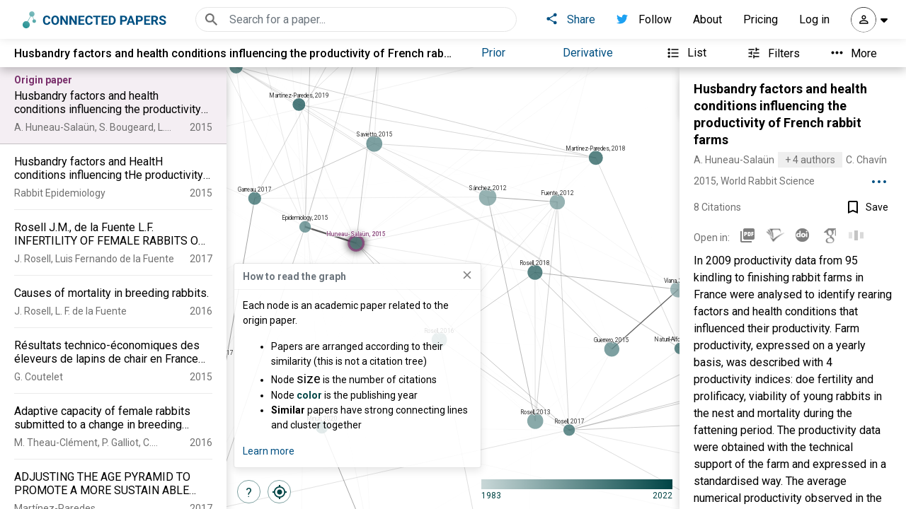

--- FILE ---
content_type: text/html; charset=utf-8
request_url: https://rest.prod.connectedpapers.com/is_premium_by_ip
body_size: -144
content:
ipis_institutional_ip

--- FILE ---
content_type: text/html; charset=utf-8
request_url: https://rest.prod.connectedpapers.com/graph_no_build/12ecb5e98ba75a8f82bff8b502bdd5a77dcf59de
body_size: 62993
content:
CPGR   �  x��s�ȕ6�WPs�7�	����}K���J�J�x6���@ �0 $s�����9���ʤ�l��nyD��ӧ��s��wE���w�����i<s�0�E�����`�Z|�$n��I<w�$������+㻸�VMM�v��e1�6j֏e��6J|��y><����3E��N�;5��M�F��>ʣ?7�5����kbtor��	z�ݛ�۲Y�Q��f�0+�?}OC�Y��v|��0�=��4.ʢ�?���pE��k�F�n�e��?3����	��&�����9����gQ�Tc�kX<>�i����,�l��Emd�<o�"Ί��~L�UU&M�Ξ���(�ƻ
~|4�h6���V��q�6�P�����Y�'���~�$�۬��ņƻJ�?V����z��_����<[E����f�d��IV$�gs��:y�ꓨZgq��$�s��Qrb[�wb�GM>�EC�ı�\6U���TVyb܉���?��X�x���׷т(�;�OmHʌ��2�0tO~��7q�&�_-y���hq)h=\��KMD���~(�<�/���{�L�i�>�~����;>�3r�� ���f��q�����jR$�<����:qS�Qs]��ڨS�ob�Kc���J7ƪ�৬P{��[�K��hm,�'h߅�
X�*��|�z�W��	Q��i�¶�������.�<�'FR�F���(������bC�MU#����iT�߫
H;���j)�Rg�"��p�u�i雚V�2O�yY��bX��,�e��l]�r��i�v�,�uDᨌ��ԑ�G�u*�P&&QG3�ax�6+"-I�/���l�Բ�ܥW�\\�:�55Z�g���#�|]���p�}�$�.p��~.8�V�߿$ZGƼ*�F�²IN3.�yVd�#~���̻
W�(&��bO�64����6�/3%"�v�Ȳ�78�x}�����U�/��ȣ�fQ�u=G��X\e3x�9���|a�HL��a�ւ&p��\N4o�)�vh	�@��z@4/ы�0d������l�׌1��N�ǂN[ݬVЁ~Ш�n2\�z_½��7��F���#�����zM`�u�\�)v%6�ӵ̰��x^�I�
Һ�߸���%P�+�ONhzS���/�b��E��q����6Vm�_Xqx��2xd��9�ҬղG��S�>w+�3�bg�X�����p_.TD@�����ĲM/s�7�1���SĝG�]��fe���;r�4���X\���c�-�q�r�/O���� V`���g8��WЪXE�5,�c��~NS�o�� ە�T͌�>mk�x��}Y��LnԿ6�ik������] �A����e{p�fZ�&����2�i�M�/�4��sǞ��Q��L��W�
����=W����۞�L}3�ni�DT�e�A3���r	�QJ�ӱ�j��#Wڬ�G�*�u�a��o��]2x8V@H$���xCӝ�b��²�{�7f���0\�����F3�H�]��Y��\���/�fK=4�1Z5#<y��pi��
J���现\0!m?�ק<�[�Y�-��X�Fߊ?*�B�6
Q���[X����-
O?��5ky��I�8�ޣ���%���_�Z 1����%��"��B$.�h�7'I�j�E�Q<??�5,9�q?�yT���OH�:9D����'����Y�xd�����	� %O�[����B�s��}�yz$ˑ����%��ȷ:i��oJҟ���6hNB����&CP�=c9.)��r�V�Y���S�=T|�$;H�<�A�"/�b7N�y��|��~��V8�4~�W�
<�ض�wj�v��X���4NA�k�Ahv��5�k8{Q8��.w���C���<��:�:sy��[�����Y���ox��{�?�Y����|���a�����A:P�Aã{�]Z��Y��s��i��xae\ep<+�>�%ŧ����nq���	-� Fh�-��q�pO��֋j<�x�����]*=�e��L�AO8�S�z�,8|'�q�x��9Gi�̳H終�BZd�6k�5�l%(�FD�!�t��\��^�����Q6�:l���˝A�Y#��u� �����b���l����@�	��h��z��tր��o�l̰k��P\�t��0����v����.�:P!�[��(��}�ҫ��H��{h�W@:�*K�L^���\(bP҉������|`hZ��A����u���J]�$w�%���1�Q�h�o u��0+s�/D�5]�p���R�OY��t���e���6�h%�b�A� Ą�"u +�Q�	z�;d)8�xS���;I����%Nؘ��[SƧX	���V��J`��>#�Y.Q/鳣�Q)����c�rHJ2\kr�
RA*hUT�w�yj[[Cbu��%�b�ѷ�9�AT�NA�(��ޑ����#�e���Z"h�:J�ě��l���7:"�����\*�	�֚K����Ð{gl��	�.D���nhE���4N%�ʹ[$�K?� LR���>iCs���rβ
��8�LZ%Zi�n�m XM�4:�fw��j�E�ǒ�Q**H�Y1E�c���'��4FA�;�d���Q!�!A�+�񿰧J�EF��,���
��])[
Q=������3
4¸�n*M��{��K'�p���k
��{,�[�k�<�a��Ӑ �N�v$�h�k�DuO{N�XӸ��ĸi��)���qt���ceӚ��?(�ݾ{���F�O�V�����D�i��		w31�e$Ѧ���}�)���!i��~�U5��JS��4�=��4�]?J�&�N��_���5�7�#�t�K��T#J+^��uA'@D�:$G|8-v��'�Ə���-�uH+�+��e��4If��9�Ɏy�����ݹ +Z��_�Ql�B3%<B3[�+�sk[7B�E�`�R��MWR?Ɓhv��0?fUG��0'�K��¨qG��#�
$J�!�~^��޽T�����XI�儎sJ�B�9�h#�f�����e/�<f�bq��dC���7�}�ģ7��&�
����W9��u�+���b�,i�`w�L�#��&bf���َ[K]��teF<���Z�T��ı&�C�u�;�nr�h�e7�L��n�g,�'-�r�}���S�����A�3;a���̙���N#�ȯ�<C���8�bk�Fa4�׷���3�z��&�c�{���f���X�Cײ}�ٚ���~c9��9�k�#�q����_@˾���&	�Yꤎe�-+tgV�t�Ǝ��Vl{�<�G���o�~e`�aa�����߀B�+�;|0�s��>�������q��e��Uk����H�;ݐy��שt*� /��}�;�R�~)j`� 0`�S����B�`jMmnO w
T�s���l���9�	�ՙ��nbP�;b�Gy��nA��M�Y�ѝH�v\[:MH��R��ǂ���Q�x�aa��H��.�"m`�ȁ׆�,�D$�.�4��E	�C�Anm�U��/pe�8�m[�c��9�%E��b���8�a�~�T���ض
n�P���΍��7�w���{r�Uu��]U;n&/����r�0t\����������M�6�0�y�� ������A8��\+��٧�M�}�L������(#�i𔥱7O�4�=7�b��1�>+�<_�~�~����煌��A�%�gè��T��i>�SV��B��<Ƿ�Qz�Q���%���"�e�g1f���{�Ӏ����͠'�X�m����x��A¾�H�ibb
��H�4��8�ݱG	sĶ5���L�ѬQ2�s%�Q���*�׏dt�G���������� %�Bo�3kG�7���'8	U淉�sG�w˞ڌ� �M��K�� �0�v��Ե+Y#����g)
h}�g�O����t�2ZT�r������O/u�^K+��N*����� Y
�z�N*�5�Dx7H�"/g@6��֤<��~�*��GC�p�h��A�hC���?jAaۋ88pd�$�pѬE(,O�SK�omhEf)h�aF��]〰��@N ���qd��Vq�; ��1�m�0�I���Ӗ[��K�;�*��z��3
��8����zz�q�9ڌ�.YY�BDP��CO�jr�>[�B���8���	��b��͒���O
���;O<hcWSC鍊�d+m�L��a�6�90!�yS��%�/b�d�`�RD�d�B�#�YaW�D��e��-n��J)�b}R-�0�z��}4��%MPw���Im&F�f��&���0x;��n�dخ�jo�cEz��q�]��6�Vi	*�Zl~��R�s�B�#�	W����͎.:�@��4��d�ɕ̱yT/##G3��(�)���K5�`��4��r7�>\�;=��&�>n�����5����ۛ�o��w�AVe-�Zh��$�L�wzc`4�2 m�^B�ZdX/8h�-GHLQ��.�*E��[��l�������G�E�#�|S����Vo-��,:/#�>��=���L�i����Ȗ�1<� �9ڃ��I�_��Q7j���wt T��}�xX������Dc�`�@Q�k���Ը���4'�E�s\n<A��G�Y�~z:��Uw�O�ٖ���$�(>�dq4?A�H�Ƒer�^��6���R�챈�,n�mT���{ב�K�����=e㖷��2��u�F��F��v+��:k���|&�	;
L����S��X\�#�Niч�H�_Э��Bi �2�;�jP��������Uj�<qg�l����HǑkEn�`��?c��q����Ct�Q�.��^�����]OS���L�2���s�0%�L�e�f|���R���"˴�8��c�r����Q۱e�s'	\�\S��~��T�������j�-�� ̮Dsй�}��u9LM�ACa�ϼ�;�q/C������u� ^I�xva|�����n��^Z#�ɧ�M�z���@�pQb9�m�z�s�))B~l��с�l�5Ft�F?i� �\��d���+���bkV�g��}*b[�cJ0��QK�I�(�7�k��t��1�1��υ��/t�i��W}��;�u�s���Lh��Ph�m(�ځǭ�r'Ѳ�Ճ���ou��!h:�F�Z�������Y�&�V]&7�p�bX	���4q�*�
���"�����p}�"(�M&�]a]moH٬��B^�g��ᲁKq*�p��kP2Ğ��i��}�ݥ�(�;��S˙�a��A<i[�f{�o��pq�p�����Ciď� G D��ˬ�5��r0J��Sw��iS��c����ij!G�5�\���_�_~����]��J�&�w?Z��s�.�O���\�8L��i�\t�JCf@3��J������!æ�dl�At�N��������ǻ�b�>VIo��J$!Ĭ�Z(5
À`�Q�G�M{L��1}����o�ϑRq@� ����	�Ѣ(k̠ȀS����4!�ڽ7�����j��z;��(E�L���y[5�+f�"����&}��M��o�X��+h�2!��-y�	�ڀ�
3�9*�?����G9��G�����r�j:4fr�dp�˦&n"49�o��Em���X6��X ���IG�B����'�t�|�R�0�H�L��LUۓ��c4+P�̥8=�n���E�%��:��I|L�eU=��S������lᥠڐf�I*3EfG�j��<F�ISغ��J�lòn(7n�m	?1����n�6#�/D�aD�+�9b����m��j
O-)sw�3�WIH���D+(c�K�
?jY�qď'�-P�9@ߤP	M����̼)�J����������Տ��7�������˳�+�������3�73�+F�E5A�*b�(�W.qڙ��] _��Y҄F~#�(ώݵ{��u)��r���<
}���f_��tp<ΞS�V�<���zgm?5'���m����<D����i�b��|g���"�,�`� ���Sǚs?�,E�������=�������� ���CW�h��c�y�䬟it�m�|�-߲`�^���]d��a�%پk�0<̐����_~>��9&[8(e1GZ�J��d��M�߳�T�5j
��=�i�.�
'����N�ְ�s�Xg�0��� I������xwsg\_���xw��{������{�}?]\�;��0n�����<�'�o.o��|x���7.?w�o�^>���}?(�����P%��P��=����i�5)J�r��Cm;�"����[X;t
�ӕ��>\ȠpQ�yOQ7�X�%�ڋ�O\H�i͙
D�|c�uO��T�������%\d)�=L b�!���w��t]�z�e2�"�{�%�b� %�{I�)n5�`�.'I�(2Zx��eK>�Z��5�%�#��d
\i�T�׳�[Z�9x���g��U���z�&�J��>B f$2�]Ꮐp�W�;����偏��1����ٽ��X�.=�V�Ybh������o�Fyx/��byL�hr-�2�>��6?�M�XFu���J�a�r��QI�i���c�U����v&^���L&ޑ�~��(n��I6�����ƧtE�	��"\�0p'�b	����	�@];!s�O��;l}�{��C�s�:��Yў$1���"��'���7����e�����c׉�(4Y@��ǎq1(���] ��9�_�2c�:�z}����b�o�f%����p�\Tױ��#�6�[�� WI��nH��\Dd��"$�f�c�
�5�Vg�2WZ����"�M���dK)P�EUHRW��
���u�����l�r���"b?�CR�i�6�xф����Bi�w:������8"��O�D�pys�����"R�T�r���_�%f`S'@=�$#�1ĞD��vL������t��}���EB�t+'�V#��ڷ�W�g���G�t_�Q��õ�Cn�1�$k7t��Bt	�������x{��˨��y)�0�x}�w5��1���sl
�e���S����A3٥_��u����{Ы4�����
��!�4�A����2x�b�%�RF��/�Y��������(����m�7���LZ|F��D��-c�`��Hˢ4�i��y�x��<p�>j��Ùzf,�/G;^�3�z�����q����!��v��������~#9� B�?D�|x#�w���w��/Ȼ_�vw�T�|�Rk��::��n����'��cߍ��}�.Z����G�C��N�#�.�= ^�x��-�������:������x�;�w$��N�v ���o�;� x����a����
���jK��탊 O�ܶ��C��ڞ���[����H#8y�ﺾ���~h{���=DY�ܷ�G�OP˳��8����{/'����Љy4�QN&��gsߙ��Yۉ7c�L�����S�n ����=̧�m����a��Bk��>��af��;����AM��*�r�`�w���_5@��qؠ�3T��>��,�A�̦gx��|k�ء= �1�ge��N��ӏ^� ��+u�3�N�&&��ҵ���BH,Zf�_b |�s�	�#-��9�eT�3U2`�/A�uH�r'@�H�A5���]��D�m+���74��S/��M�]���b��=�]�یqLX�&�6�Z������;H����K��1�^�|w4�xB5�=�	I�1�9��DFM�:�t�H�#-#@��T����gx
�2q����	[�Q쥈~ycd��g��>���c���=��4y5K�L�颀1���L�(���r)4��M��,wʆhxq�m��Â��a���2d���hE]��4H���!+j�Uڤ�֩�E"��4q�� ��0�G�U&�-��B��#��wJ�]��>%ai�R�_V<�:���[�-�g�գ�椿�Z����(��"�z�-E[�.�I���������hG˦Ӄ4�Hm�xt����L���;�h��[�����h���\t�������.�K�Z �l5qu�Մc0�7��cg?�@$�-����bM$��Q*Cͧ�4�j�i��
U_�r)N���tM,�r1 ��ɯ�N)�QR��'��$n!���1П��T�5�3n:���
���Ċ��	z�۸����2��A%�:z���b��V���%�T3ۗZ��Ս�q�_��@P�����E�ĨPM��b�e��:�Z�����.���Y��x�B�\&�)Ӱ��}�{�?nU6�,�4U3CW0�Nn;�����9z�=���-T�=�!q-5�J��0b}݋|���.G�k?��V�պ\��h�շ��҄^èb��~�ؽ�۽{����F��S�.���hj��6aU�Hv�ky�f`,'̲�e~,��� �#��=O�	����gM\�����O�]��~i��C	��e@0�1%��ت����{�X�7R��	;����E;���D[# ?bL���x�
�t�Z�b��K�Q��A
�!͈Wv����)�X%6<h��e9���U*���q�2�i|PC��9[w���i!���P��M� @�C�`�E�k��gN`�3Z��Q8sǊa�6�=�0X]������A�Ps��x����@v�f^��ܸ<�ez�&@��6��^�~��u�a��K�r��B���%��VC�����c�ä�w ��<��;�;!��s<zlh�x���wx����SD��s�NDO-�Z�W�R�����A<��~�)e��H�.A�m�B($s��0 ��br��֛�q��k��L(5[�4ܛڎ^�n����f�w�n�K�+r���������N�{/>`d���t�Cl�{Oe�O���X脾ˬ��՚Z-n��b�Șcr�c09. �{�ҵG��̃ԙ�G�x�!�"�|�o�<-�M��ʀM��m�w�i�9X �r>`�we"XR�h�X��O��3�s`�Z��*o��w�������x��^�q�:ʟ�����`x՜��)�x�%H�"6M�o=�#�T�v����p8(K���=�!�h<���=�S�U@;a;���{qN\(�	��8g�-�s*
��8�A�7圇��9��{*rN������A�iMSf��9HQ��w�w�T�9�#C���x���@\f�c14a�q<�y�ޯ�T���Ru'���6��/:��L߂���7q�>�WJ�R��3|�9�c�k9C�y�y>G�}���ӭ�t�CX���z-.��{�f�t�Qh�lζx�`�IZG��d�=_��b���W�n��Z��#�m!��kd,<Ms��A�^�T�B4�m0H�Q��Pt<���#�\H��������@1�b �~�.�[�̓^)b��@g�^�m��Cq%����ݥ������]���pv�I�ETvA�بp'H(�j���h������qp��E��d�EXV�!�^"�����5�`��F�Eɚ�?CJ���5�� ˮ34�a� J^�}F$�+����˿�1&�/�c��m���!�l�C��c�b�����ak=W�iÄ�S�q��Ȣ�B
E4�׮��i!�����uӀI��CPq7V:�́z<$�Y��Ţu*a�^o����Q��C7��&��dkR���VS-��quK������h	���O�q���!5�z���?b�"D�5�?��o%�e�L.��R�t!@��	J�[�׊#����ci�%��,�dl�vyc�_���BĄ��c$�eI���
'����jж�C��'�G�TH*�3�:Ր�1�My���TR���ŤL��!@���3L}T��.��=ړ따(��+�`�N%Pn�o��9��N�:�-���-�@.�a_���Ư��Dy�EQ�W����L���u�&WaX��� ʪ�$W��dd-¬P�5rF���ä�)�O�-P��t�`���钎}қv��A�J��C7�@n-����m�[��9�,�� �@o,Z�%VL)�ww ��C(���&gz����#��������gtj��0 ��H"PU��δ�A�N����=���m�Ro�@a������)��趿ZV����.�0����z���J�	N
s��S ��E�JY��Һ&�pO�!"��::�B�I8ʚ�o��}�����F=K�m��:s�BO�vL�Am�K�s\��!��u,������N�r-�x.��p�bǏ�$H"߁�z��S�ۚ޽�+��uYh��.����(�p���]� /5�5��@O���=+�e~��o5�]��y�X4M��kYB��AB%�WagL���,5 E�nW	]�R�K�ah}Y?��˧�NTE��'?G5���)%�C���b��nN`��`�쿥a*�@�&;�ӔB5��R
E�٠Z'�3�:����,}���rkb��V��$@5D
���qV��Df��<
�th���"dn2�*���6>������T�p��F�]o�B�TV��t�.JL�a�n�����G�x	����f3u;S�3��(�]Tx�e�H���j�GJl��J��JH�{aq��H(6�k�S�e���]��`�!U�C���|��2�c���wT!RN
o	l90��LT�p��{�cz�(ӷ�=�w �h�1�¶B�I�����kZ0Q��b���EHA����Ū/�i��؄�tm��b��W�D|M��zy�b���[��^ 5㻦�J�A�d�D�҈s��^-�eFuZB�F�������Y�S�]WW�G*Y�z�
�p��\&H�����5�����5���RW��f�x,w-��x�Y�Mm|� ��h����Ϗ/��Q�����\�ﯦ�x����0����]�d7�>���d� �?ECv�o��
�=���V|wj���}���_L��[���������{�(>��t3�/|��BG�Wbue�"�pE����n����q�a���L4Nw"����~�E)�l�����@?wt.�!/�$!�������q��)���1^T���so�����GewmDi�̎MEʜ �����}��S�2<��3��N�c?�m��?�`q��Ø�"�	z'��z��#^��Xa�]D�<�����V�>f�v���Թ�iYwx`���P���ٞ��_n@�.��K�(�Zn�0>�~��y4�aI��,-%�),Q�h:�ޯt:n�e� i�~���}���[�W��w�w�*`���8d�fx���ϩ��_�����S��� Z��W ���i(���z�'���� �o�T � t��U]��C�ϖ��Q�"���RTv�VWĲ�fYB�Ͻo��^�+e���Qxu]�
�[e�E=�:�L��YހV1-j鲀u������r��Է&Si�:�]`��m4A[<���d��
���Ѓ'��d��F��n��v�&�U�Y���τ��m��(�h"�b������FY��hE�e7M�%���((�<e�#�ӰX0q��f�un�lɶ��tLj��
���&�N%�>�rR�qe!+BPX��,�]_�e�s��B:���_M@KD�ZR;��_"]O��w�TNT&�y	Q�N�Z!z%����lT�1%Q��99�PS��EJ����9R�%����FJ#
��t],qe�JN'˫:ք�Jv��<ӱ�����I�?n��O�D�o��"=2ɮ)��L�?�G��2�k.�[�z-���� ) )b�d$�FH�V.+���m�h-b�@PI��Zi���Ѳ��*]C�<X�V�D(����`�ּ+�Wj��^b1�jE������Jpw�i__��������19��4��NW��SQ;�ǋP��N��A�f�-(	�R�B�"Y�:j�	`b�r���B�������^���B��ܸ��X/ 0H�D�_ ����{T��R�%;]w��^X�쥳q���6<��X�H.��z 1xD�aݍ�Ƹ��-C&��J���c�ؽ�M�2�Z����8��n-��0�Q�.l'w�%:�L$�:9���mݽ����|�%����#���j�#�<��=45U�Sb	OJ�qlJx�׏���\8R�4PMߟH�����*��[����oo�	���S�i˝�6�ª�:|�������_��P/� �u�E#��=*�;�H��5d�7�=���+T�D�I���[�����&��as̈���Z!�����mP�/�F@/�����G���;�����':��*S`1�߶C��S���@�>�]��ዕ'8hdv8Q�Y��t�x�Ɓo����i�:0���+�����Ylg��,���3iߪ�pU[!�ڼ�����'_�T#�,�okܗ��6J2�X�6�l`0�
�d���dyN�*�'sW�2��f@V�Pl��ۮG�h34� 9 a���|�U��^5�0h�����z�ÄOǶ��������I߂j
?��V@:6=�{r�z��#�T�w+�Il��ߜ/k����p����"���!d~n>��[����'%j��H+*u.��נ'��􏨡�qI]�7q�T���
�s������z�_6D���z��*3��:��Mᴹ'�	�N��:�w�7H�hR�s}�f�A�|�3�!�h�1�-�P�,RO��o/ǭX_f ��^�DE�������G��x臁�{���A��[��tFHt�y�-���FF�[�4��!8�!����U�[�ޖ�	HŸJ)VL�<�<��-a�@)�)�cU��1�pc�6��sQ �X����G��KST_�?x�>|(�M���!�`�Q��'��@���&�>8�@ص�M~;V8eֶ�+kێ�0c|`ƺ������m�_�6�5��\4U�B�|�).E�6: T�X" J��-$�����y�p}x,_�2eal	����P�4�4�I⍢�7ȯ�P1,7)����M+�b�*�qZh����T�)�жD�A�	�UH{Z:�%iQ��+���\5��f�H��k��~#L/����
�OW��;8�e6~h
��(�%p��b��>V���-6�G�wf�_!Hˤ��9�n�����jjڱ��r�@�r�"��bd��VTE���ϴ�g'�/�x��b���ɽe��c�-��|���U��؇X5�yR,�c�j
�']Aǔ�Ӗ;�A�j9�7���f1%-�q���"��s��-E��<�-��p�v��A��tm)J��&���	�r}�lGO�dש�)�m3�&Α������Z��:�7��6�Ǥ�q�)�kI�A�t�&Ҵ��	A�xD�#[",A��#u�!j��,��1�ŵ�	���3����Qh�\����'�п���.�#2}*@G��������r���܆�o��1º����lld#�Q 0�;!	{k}�	��J�~�RB*�Y��	�r�[�p�ՙp�2�K�L21Z��)mC�!a	㲎�E�h�)P��j�v�}���<mOH�M+��@7���/Y����+�<@�����Cڦ2ȫʑ��1B�t_���n-``���U���W�t,g���Z�*�RZ����N�H��Bt+�t	~[<�m5K;�*LO�@ib����
.,��t������©�V?��0��Z�&nA�)�5��QI���WD�"1��,Е��б���ϯ����xG8�]s@�	� ��������B�-�8��&�4�M�$�6�b[�Nk�0<��M�"�I��͹���9=C�Vh�1-{�2�0�0X�v����g!8k��Cz�8߱�N���R�ƙ�wC��}�j��/o���ZQ���zF�N\o��/$�{'?����5�dRyx�6a�z�'p氾No�{�#�(������e��8��ߑ���ƸG��K���k�/D�KK;\Nޔ�A�o�:(#��bԊ��=���q�B�FP��H��� ��z�h�=W����E��T�C�� )?���Ӯ�|�T��i��/oi����]�Z�a	�{n<\�9�{m�k7�R٦1PI�����q}��U1$Bυ���.
��X��S״��Ba���ݦS�͐{cGgX�zb �+����宵�*��2ߍ�8�U��9F�G05���s�/�nǑv����dP��/vB�a-Bg�Xsm���u�Z��#�::L��up؎k1xC�i^n�N˷=�L��=d�bN`Y�z����(����ӫ�WW7��Z9�{x����\�>}{sw�ps�G����ǫ�{�\T�"�3��^���پ A�}��Y�{o�
 J���V}��2`0�qGzZNe`1C�(�:8�we��&~<�e�
-JT�!w�DEr�L�e�@�*�C�Z������F���!E��#�@�t�$�m�E�k��Dz�x�U7�1u��]��߆�v�ؾQ�����5F�.���RP�*}�QP��N�,L-\[V��}{�U��n�l��g;���{�2B�Q�:�:�v�N�=��>R�E&� ��
*	;��24��3)�?���6kN,a���mɵ�Y���F����y}^eJ�Id݂z`�QZ�n���L�Gb�QǊ��e���[��ZS��.�" 	�k@���mXEmegʢ:�a��|%bb`�ʴ�F6*��¤'�������mB��A��M� ���D��jv���"�_�+I|������v�Ղ���pY�`�%���^V�8\R��J��{�c���<��8�A,:��������㛺��|慎���\gg�!,�`Z��e�,<�y��:���Բ���� t�n��|{���\���m�Dz]\�
r��bӻ��k�J�k�I0:>�c��7�zK�q�CAW���-�m��[�Gd��B���=�Z9��v����xݬ�屃e���*o#H�Ӂ4�K0�/�)���m�	C�䧻{4dX�
�2��T�8��i4ҙR�{n%���=D�S�V����c�_T�H)�n|�9\����\bk�כ"~��"���i@gx����}��V2�Ju ��%1�@��ѡB�7,^�B�;�,�_^����j�+��jT���:֕�KH���!��5�/-��fͬ����&!��m��?���VkJ.�i��o����
����S6-1P+�a�%���2r.����91Ti+!���J�K����Z	MX�ea$QF�h	��+i}�ݣ�	�Š3Q	k�
�'U:�p�0�DC�NtB��_SY%�"=g�]-%j]N��+J ;�b�����sj�N�������dЖ(f��5�i��D�L���U	b�� ���8�$`�"��	�GU�F��Z�$-)$859`ޅX(�.����,�;�"�Ro��&�0B���$�a=W����z� �io�SԎ]H^�E��A�*Q���B�,��Z��������u2�J�&0����ӥ@�p�z��$y�KK�AD-�<Z�\����W�L����"��K�oU4�G�"�hK���%�PG��8dkha�J��'g>E�����*/��Ls0d�_�
�!E�&Izw�!җ�Z����2t S�d@���7�eo���Y{!npR2�d� 'X�J_�Ӹ)���G�A�y��O?�da���k�)��:J���wIl�2p7����Z8@S��x4�%B�ת�Yq�C`���ۈ�6}ǲlި.�Řm���,����'�=�G6(`^��n76
��EV���!ʿi�D	��`���"?�u�-O���~e`v���G0�]JX��(���7�3���<]��;��7�4~,�����EU!8����%2�����{��W�eX�L�Ql� ��5^���B����j&��x8��,��*��{�]�-�j���7*�qu폭=�9{�
��e�������[d]�;1Bi��T@�V	��(�T#�t@m@�O$���N��W$�)j%�(��tb�%�
�1�^Q ��9
fi�[��_�-Y�`��һ8�$͍��n!�`"�Gt`j8�2� *�O�^a$j$��E��"�ׁ�rh�|Ɔ���tB�Q�'�c��8�y�PC=3��7>-N.O����&��i�k���Bh
�D��vc�������D`,� \�5N�wMa��o�m�j������nңG<�'� FP�'�7q_�R�XQ8%1�$c�N%��`j�؆��ab����|ZS>q0
�*%	�h@�`f�$�;Gp59�ɲ���]Ӎ���� �/X�Lp@!Q���#u�tn���������GC'�Oc��~��B��j���1tQN䙠���!���Z�@��~'��1��b��H�@Fݓ�����������e�C�����XpC��p�3#�ݘ�A�0�y�yz9F�3Y"V���Y�2+4��a�.w��;}�5��3���p6�f�[ ����zq� =8~<Ӯ�_�_���Lv���!$#{���1��af6��0�>͟���8�(mg��9�;H^�X7���Aa�K���I�*��9��o#������A�����r��QR�V[^vr��Rv��V�P00�DgА�UR�=�Q(XH�1�Hm$VA�C����WZ}�t�����0��F{�筇4Sph����˞�_��[?��S-&�s������(����:(���V���(4�J;AZȝ��d���M��"��^�-	MZ�i鄢��z,�KT`���*��%aK�r��b����&���ghrR����B�ь�mm`8`�,R�	q���P:�[�B�bv#�t�.c�V�\J�O�K��,��n�еbX���Q��Źca((����7=G�;���=gfË���S���i�06O��i߹�b �PB���k9L���&��!䞅z3| �s9�C��K(��Q��0t}/�C�̍�h�'X��I�s=X�D���~�/��w��;�.����59ߋ�v�n�I����4,[wU�4���B����z�L�I���7C���(y�,����s,�N_6�h�M\��_��:[ ɀl�U�a9��*Z��q \��H�*��_m'+ o}(���P�����.�.�~U���lVOfZ�d�|6W����>�o>I��"/����;	<��M��cq�6b�S8��ƾ�c�m2���|�M�4��i���-]__N���/�	��r׺T-��jM4K��c&l�Z���h�[d&l�*_M���gsY�ޑ�\���z�e�A#ﯺ~	j˸��*�����<^�0������pڨ�4���r����R��[8���[�p�^>�	�o�9�������I%s�gx~3-uY�F�4�� ���+���
P0��n=|� rִ�@f�,Y��6*�v�!J/N[�D��iENz�At����#��8��A����d`N��<���-Z�c|P�q��5F��:'T� ��q�p����XyNd�?�^�$��-�=�0�]�h�QN��v�Rם�����PM���D���Н_����&�r��h��nI��8��F�w�E��ҝo�5 )�����	Q�<U�y��D�
�	����ɠ.�ؠ�o���pu%hV����N�"���8�=3 ���=c��?;CϝDX��Rct���!��Gϩ�j����J'�.?�7�^e�5�Lh�	(9�=��<^�+:�ѝ�A'�@�#��ra�,ߴĪ���J�E�4R�F��mr(:uʒ�/vGǵJ%��.BTM�f�@�<�m�^:��ge�h�kw��Fd{�X�a��G��������U��Z�(���(���>b
Q7'.7�8����ر��rƑ�21>�X�$���n8�U�]�>/:i��ɘ:`�q�ð]��m�R�k��+ Yn��9��A-%���]|��S��
�� ahL����h{��ܵm��� �X�ૣ�q��=��vܢ�t��2�z�Z��w`��k�/�*�\3�k������BB���s{���tr�Gq�)PV�E.4��0�P�R������`�m̨Nm;��m���ޢ�[���+�6,&"���M��;h�!�Q��dJF&��V��b��0
����觑�G��R��d�k#)!���m�6�� ��dBGݐ���J�`-�[Q�qc\�u#��/��z��o���7�,�\��t��H�n�{Kw�+b�+NY[d��C���rVj�e����ڷ[JE�#��撤(%���G:V1+
]�YA_].!b9ǘ�rE��n0�j,~�1�8�Z@�il�MY��[�vd�AyĆ�v�T��=F�tϰ>cX��,ys�'Ƣ�g�s�_��d��j&Q�H4���H`YKac��[�S�	�4" �i�@�!���ٲ�*&�j���ʗuG79�D i�t�V�4E�}�����]R�Iԁ�91>�;=;�p�����|R���NN�I�H,Z��JkjCʊU������NM�� ��ĎiQ���t��H嬂�E�G�����;��*��R�q��ީ��[-�C#���`��pZ!�gYcx~4:pI�q;zI�c���֚"�)z@��y2}�
� ��n�#/$J�k�$H� ��
5Z�/�(�Ƃ�+
�@�G�}WD�C9�3A�l��71���=|��5��[{��1Z��Zۗ�R�U� ���V9�z.�_
�e-��1شQ>'�(�� ��x�S��q�7K5�h����	�4n(wW{"����h�X��+��C_�F�6H�V{8��mS�����m|_�6>�:4tI��#@��8����)�@��"x{B3���`�s.�<�r;GǢ���,A!�� ժ+�=�I��;X���D�-��K���Bph�¡z��(���*�@2������p�`²ܸ�Y�D���\eyw?���X��(�4�Y����AP�LY�6����wtZ��0�a���#�����B��pM��%_�L�gɤ��цZa1���������9�����V8��by��3g�{�!�V�X�;�[-����]�5��~}�r߹���c��g�vl��y�L;��8��.(�öQP��ܝ���a>�B� �{�G!�� HA7g���0��z*�ޯ��JXw���\�4K��:]V4�l�Q���� x�6��T���a��
ȋϼa��U�T������ݻ����qu��pqg�_�ǅq����:��>5N�/?��g��ar{wq{z���D31�o.�{� �(�ڄW��P��}��'�:����
�JY�bB��:�U����J�ؘ�^�`��7��8�f��*̀�.��BȳOi����̑����)Ѱ1�(O�@���7�9�mku�0��C|�C,ȮT���w6)٬�^F�b���YBbS�k0�2����H�-�tr�)׌@4�1�hS�����顟��#T�FR�U:(<>F*d8nJ�Ҕ�$+�_Nd(��/Do����(��<��I~����n����p�9�&�,J��~NU"�釛��-Rgg������s�&��){z/����V��+Q��4�*-*b��71��oj�R�DWmV�r�Ia�ҡD<x�7kr'�+|Z�Xy�e�(��n�x���N��5��a+˲zLG9���#�R��h'�E��k�}�-��e��{4�6����|��qAE�-	�ϡ��?�!��_ O�D/d�pr�o!n�=�Q�V��rp:��y����ё큤es;����B�qCr�L\�3��[�0��(��`�X
�!x�͝�<��<���ܞ3M������0�s�;4�g~��0��}��[%ypZ�cm������V <�ۺ���;�af ciF�3�T'�}Z%/���ЌPH�rMv�Xj����xm�o�<��N�N|����<�J���A"�
��~0�����n�Ӏ�T�S���"t_�]~�ɿ�� ��Qh�"��(��-s�;d.rNjB��� �{����@�0U��, �8���߂��=�Qe���0���������q@��=��47ev�.e�A����ٯ�&	��̶�n;�X䄁�-o�Nʜ��fQ��߽_�_���`���G�>%t~�C�r���j��l�*�]����R�+y�זϲO��͂~�,����ճD��kdE�F��/���F�F��`��԰�׏Vլl��� �jS�<'��Ǐ-�Z���^�x���������ս��li#�ysK�Z���C�Qh�Ay`����tKZ�+B�����?�Ê�n`��JC��H"J[�[w��@�,�PI�2�����Rr3�%��ME�M�^����YQ��i���-�}%K��o�]dO-g��A`�A�i�3�+2�BY�pݣV�X"t&Y�ejg)|���<]��E$�OI$�v�5�e^�X��]K)؄
�]	T}��%�}��jC�e��R�`/ǈ�N�V�jE&yhs������F�K�0R��BL�O׃b_۰�G:���ڏ���P����-�'1�v�ы�������2 �6E�%a�Z
f�n���jʣ8Uf��F��T��BD�ci����	����@=uK���A���O���R��Uě1~����jc�H�A8Y]Fn7Z�1@�����3���8.
��K ��_ Ȏ:2�jǂ<Ȱ@����ku��/$�\d�h$A�Fe�� |b�L�05J���F����\�8b7��r4�I ����N,+�B�1����>aȈr������&�@Wi�Qg��W/�N�f�=tL����^M�~��Y��A³ǘ����2�4[z�ݶ�F�ho7�n��Wu�:�Y[�GgP�qT�@1��혁o�V�7Z�p�Dv���i���N5�`��jc��8^��GA��e��Lr��a��V5�{��Kn��K}t3�s5ߞc�T���T!�&@�@;j�0r,q�ri�y�����UjnN�V�&,�b۟1{j�MW����+}m��B4 ~}β=�}�Ʃ�(�#h�K��h����6'��+t���.�.�.��޽wקW�:��n��/��.O��?�wEu�c����ۧD@k�����5�51��g��N������I8{ڢ��pѭQ��ӹnz(��k�^���i5M����z�k���ͫ��ih��a�f�Om�x�|y��9|�Άμ�[PƲ]�6-@��m)�niiII�A���C7pr_�P�"C�G���H�D2������O�65A?Ƒ`<Q*B?YǸ'@�.{��<��>J���l_b�h�8�1���>M����'��������!�M%�t���J���]�P�H֐r�*�WD�s|��"Q9�tVI��8)�3σNR�G�w��!�(�@1\���7p����N��TwU���.P_WMF/9&�L}�n+$��aq�y���S��na��Q��23.�ڜ(��ۮc��l�8������uۺ�R��ިVڢ|"���tx��؊q��,Fo��<��? xs�>08�S����F�:N��Dox����3:C�lU(��7�w�Lv��5�Y� �]��;�2ǜ ��9�|�$�V&�{��2�c�!sA&���<�W�"��@��\� f�\*�h'�=�a����!�,L'J�Yh�	�a�V�0��	�bn��ks����+C�,t9v�@��V��
�m�la�%E��X>hR+��V�(ˆ}u�ܢn�]�U�����=H\�.><ܝ>\�?]�~�BO�T��q���/?��vq{ws���~�>�p���5��r������|���ð�ۋ�w7w��مq�`P������͇�h�U5��Q>I���� 2�?ډ�A(�(&��425!G�~&����h[y��v��n:v=ȣ��^�C��{��������j�No�Eai c@/�Tf�����T�Ƚt�x*�'�<s�(�d#܈�@2ZcB)�8
��b�� �V8�٢�ro���M�NA�8zw,�z)�]�<sw�����3.
��9\��S�"�o.|w?!@��Il�^�J��Ӷѿw�]�1��\���	^�\l����hG��X�Xy$jH�..���XJY-��`Ypp�BF7�v N3�`�]�P�dh]G1�/y _��%�M\���R��i������*Y��B/��V��8��Ƃ�f��0����u9��~���g��I�i�
*���
�o3��T����l���Bv��,%�-N��`)"8-�M�N�"���)�w5�	��6e�>3ݶCΏ)υOm�;ԓ^��6�C�G:��y҄�/�	k�7_�߷�鷓���j��a����EWAB0m�[`}�z�c�H�S���L�5��k���$�͑�̠]�n{=��Kp�g�R;���_ '���V��@��<}�//����!��h.��\�e<k�v����{*��Y�l2�燮G����훮��	��uΛg���Vֵ��Ձ���:u��@MpB�v�����Q��
���[�d����<AڿCK�;a����o��x'� ŵVp��X�oh2V�l+�O�q�gYa?�$��}�YX!�nޞU߷"L@��z�I���md��Q�b�F�����-V%0[[���ٵ`�h�R!&���N)wvT�5n��x�Ӟ�vO�΄w𱢋��	��@�W��[7��6�H�}kj�&��*��u"���}�h�`jy�X��m��*���؃h��5<b�3�G*MB��S�����i<�
�R�	��u��2E�6���G��>����t4�(�x��7\��ؓZ�p,5�G�&&��d��t~Z�Լ����w������Ĵ4���MLڧ��apA�iQQ$�UզV$$߸Yk�mC�j�>c��K��:A"^A�K㸩*u"U[2)�3%�Ltς�J�J(�MMՀ(�?S^��3@�oĲ�

�H��� �#�$@�SQjx�"#Z ��GT�YMi��R��
�X���Z�5��EJ@��Ƞ�8�2�&A�؁��Z�����k�S���)�σH��m��U9��f�]�բ��^���W7��L���f����v4��
�M��[Y���GOe�H�;�j���Ģ+�R�+u]O�T�\�Bի�;'����9�Ƚ�l��㨪Ȇ�Q��|�juݨ��㦦�iG���9��q]���V�S��*�R�A$�U☖��8:��?�����19��'���-��6�
�:�0��(o���/-�(�'�bVd
�ruz���T�x��d쌫�/��=�qDm	\R�8�����>lH$�k� t��T�Q�@��,��ȧ���FQK�z¤z��i/k�M�P�[|�*�ʣ��îz9�TkZ@�{�'����
#˺2t���+�0ߴ�Wh3�:p�l����J��m������+�$t1Gܖ�[cFW�,�c �)Bd�z�]g"*����xlj��*{Z<epM�ʄ����7�O[%B{ۘ.#*pmF��f���xqg*�]/`q�n|��4Z�;�8�k�ء3P!n���uI��u1���GP6F�vz	8�#������h
��R�8h��<�[/'�,r�4�s�HRfG	�}�a[�J�A4s�ӑ�~�����BQ�d�+�k=Y��?�x���*t>�~a��������x�1n�n�o�k����¸�'O/?�o�.ȯ�����������Jy�n>�����'��?@��qG?=�f S��\BqEA����b��x-���
�I�V�Jլ|&p2�+D6
 �����ɵR*_�q��f���ֱ��d�K��պu�c��\�e�P�α�k6�� 2��A�Bl%��",h6O�UT|�����ӈ��C���@ݻiՕ�����BR���w)jÕWg��:���	��r����T���4�J����!���`�ш̤d"&��qW�v������υ�4��
78P�D��0x�JQ=��;o�|��KJ.�ld���鮧����K�j���:��s������:q�S*#2��`1H5#}\����5Ϫ�hGD��򀨕�AC�R��IwEkG�gT��T <B�t��7��n����*�i�T�<��6���$��P.;~���̀�۵��?�'& y�(��g�	�9�L ���TO��&i�x�AI=:}��t����A��!�i�x�뻶�� ��ܳv9!�;�]/1��pJ�=�m��39L��ȭ�k�I� ��XB&�A��Y�ZgC'����	�tsk>��7��O�؏=��X
w2|����,�]��җ�l���C���>���i��tEha���CA�{�v�ʸH�C����S�M4���@3�v��{D�_��a��:Ш�`q�}Ӆ�ȓ�O��ˉ�Ihy���ƨzq,��[�M�_�V7��KE	���+CT�Av:H�$��E�<^�*�!T_(��8� c��z9?n;��U�P��?�g��Xr�=���B̥u��S�G�a9���SE��מ��A��|��t���5af3
%"�Q�i���Rqϐ��9���D����`����*��� B����OxYtvA俫�O��U��mR�H/������Hf�v����O�[Kw���FD�]�� I�;�mmm� �;��=�y���n�z-�Z֙ uUalr�1Ʃ��(N҉}$��jFTKX�-kQ{1oH��m� 0��v%Y��M��y�Ѣ�������V��G#��2�O�]��+�i���.���GZ�&��}�+9��z�E]Ҭ�T���C8RT�0�A�!lm��g���l��C�L���R�2(c�k�0�#,� �Ԙ�K�y��5��]y�edu�붌���k���(ވQ�41� SKm�L�ˠ68!���N�Ić��D�3��_�_б��0ί�I�S-r$�~7=~s�l���݀t6����޻8�mey��
�U��k$
�����;N�;��I���T�b�`�yk����s/@ I���׻�Yp�㼟�̲g޴�*:�5CFG��"�؋���q��k&$����|/K�N�y?)�y�f�0�$&0�w��Fe�q+�CyZ�=�����YF�]}[��
K���:�5<`��na��GS3���rOgaP��׭l�q��+��+ط��h�zi�#�g����gɑ%��ՠlǝ��B`KCGT���?���c߃`�,n�����mz�x���>����+u>"���¯��e�}�G(z��?h�e'�S�~{#�)Q�7<�?I��P��^���A�\3l7��	���868hSq ��������<?<�ߛ��Kn���"s�2di�Y���-:[��C|n�V�'���n��l���]����?��G��L��~Ǿ�) 됋��b^�q�a����4�y���������Ű擽��\=�#���H�G�څ�gA�]%��\�度���"��+�:ͼ@A�שW����(/��}�+C���qp�U�%���"��9��ˋ+P�x������{�UmFV￐1G�)��>�j犭�`wMR�YU���1���Vr&�GJ3�ȇĳ&�Zv��<0\���T��~f� ��:�)o�7X����A�ˏ�^4mq�sa}/���plWz�%V�/"/V3�:�f�)��n��c��0T��|����q����k�H]�3��7:�=���Au,���c}{�uY8�x�"�2����/��-���6�����"���|9��n�߲�L����I��
v>M�� 4/֜`Px�ןAۙ�- �jzO������S�L�*�!B�lx�$��j�H��ZF$*.1�������ny՜�\�O�?��坨h�R�-��6�sQ���,n��SY`��f{A9�������c������jV�g�W��9 �'z�9��R䩅H3�8<�?���fE2q�w�L�Cڑ�|��E�^�sl�YQ���9o����͒.�4���.�bg/���5�2��Ƕ%�
�9���YD�v(��~��a��)��b��n�_�m�Lw䢧�ߤ��7�n�Y,qr��v���b���q9?�=E�dh%����ױ'�*]��DRQ�6���Dnb<���=uy�my)!I��8�{�Ro���@�G��I8�0t	�%��E(q����U�7���XD9�.4��\�y��z���P('�e���h.���F#
�H�ލ3�v"+�\���k��v�j'�Ҁ.�1]>rS����o��gݧ�|�UJ��vc����\juh��VB�]hu�_пg��(��%6�KlS|����������{�'}�X�s�X��^��*	�K�Kvߣ����c�k!r���:��#�my{_�K�c��I�j���ݲ;����QcƜ�E/6�����A1qJʻII ���\X�����C]�J;k���t.�%r��`b�)0/`p7\�i� ��PQl�錬���8��9H��Fg;e����}kl_��$�f�]�z�����fR5�|�}�����-���sN��vh�ٟ�?�<Fmj��j�����L�}��}F����q6��������l���I}��-�G�������&0�ϟ��H'S�ݦp��ٛy��+?�Ԟ0����n��=�J��	p+0���=���a}o�;�m��F�[����i�k3�E��O)Nط<:
v�d�YOV�x��m�4�,Q����b+�����FLfʬ�+[K�Y�g�W��G����}�8�l22�1��J����W���W�Z��Vd&�8���Q�众�q'Ζ�q�9�wI�A�;�����@N��s�A��:o;R�=Z�(���4�_�	�0�e�ٓR\��aϞ�5����R�M�^�h'n�ޣ2�3�L����'������b�!���#d�%{��t��q�&��7�������H	�=�i��
:w����`I[<�f��Ԁu�X�����M�O�aS����Xt]R���Κe�߶
���b�8#���sz~��o,o;L�;����+k�/��yE1M/W�Eq�{�g�E��~�#a�<8�[�{��M�ޏB�����{f��Jf��{q�~{Ix��lQk,�W����=ἢ$Q�%)%6%~���<�,��^�4O-�E��:����}����ο��3HRa��h����-����!�����t�e샂�h�,w���'�OS�Ϥ�۾�ڠP�.��j<ژ��κX x9�l<�<�4��I?���8W]���[�W�ӄu�>~��|��������IK-�N)�V ��V�R�
.\7�/�AbO&!�|ԏ?�>�h2�����K�������=��~��{I?��OH�y�j�����a��i���%�j��]����
����ju�.�l��[���$&Y�����M��ɼ��Z����;5�p�t�+<R�)��r*��F�\ߵ�Ʃ�	dTj�wyʤ�4�*���}�-�e����	��K[�#���s>|����/�\����ڞ�l��kԿ0:�P�h�� ����NJ{?
��_�'�j��*�JS��^�!L��XREI|����ڦ�8�4˃\y?_D�\�d^��b�?N�����ɯ��=��b+�H�S%~�z�S}Ev�x@��%��웺�-GzA@�<��eZ��|��m�i�<|(*�'����6��9io� �0�Q�7�(ʪ	��c��T�_��T�z���*jR9�D]�h����Ҥ���w���x��׽����%�h��ʬ��xȘ2��cʞ�Cb*���	���`����6�p�<�3gZ�	LDM�A!D3�|�M�0v��}�B�0.\,7�~e����@K�PY����E��a��'�2�1,SJ�9�<S�!2��%�&I�X��^uz0�R� ��m|�WSbO4\�w3�e�M9�.,|7��ᛪ�,[��@��_m/6�L�aۊL��}U�ߌt��v�y��|�bt��;?�t��oP2-E!���kA��*T�:�빉�h�0�绞��/����b��*��_^/z�.���}�_a(��aIM:ȗ�S�{u��d�~g���-Ӂb�q8w
�ɠ\T�>hm{Vty�O`�%�al���1�C��AC�^%���2�[�
2kl��|����r��?yJ޷V��b�%�zr�%�.�vP�?;h���{,՗ߟs�2�0/����y��(����\�L.l;�����ϩ������ۀZg�ߙ(��x���o.?�����d�8{�CۈWS�v^�?X[�vU�-��	]ه�]��SԦl�g1��u�/���1�o�!����":��ߞ;1���;�D���=�y��|�n��d�҃�[�ձ�A�y��y<�����d�~w�[p3��y�{��?Q���q>��S1lm;'�5��%!oG?�<l��O�A"+�hK�;v���~�w�����&�p�T���sF�;s.���>�r�_��-��=}�j�y������?q��m��d�:g�D�g���e �<������ޮ�^��T�U:Y�`/yT�v68���j2�����E����Ӷ�@i]�˘̬Hj�@�U�������Ȗ�\phB?F��jyɍ6�E:2����m��?��]iע�%m�f� n�Hyjt����s�}���_6e];�m�-a�UL۵��T��>,~��$`�s����sֽn{��ZT���C�p΂����w(�I�W��	�O�ylx��{+���o��s����ވ��R��u�r�6M-I�ޢp�3�3qiz矨D��)|��)�+��:s�m��ݾ
���B:#z�Y%�Eo�o�6j����߯�%rH�������:�ID������sbN^� ����Rc^�����z����'� ����w�E��/�8e���hBjL�zZ��</�E��y��*U�.x�a��J#�?���WF��8H��8>�pc_��8�iݒ��}�d�-���.?��F:����9:��a`6�A�P�uq�,IzCi%�]�:b�зf�)k�u�����^����!9){�֕}t�9)E�7uRJV�;wR����2JfQ�}b0/�-
�'����*9^�fB<8����|1�y��n^��'��9>��F��ǢN~eĢ�%x��:)=7r�HGސ���Q�|=r5*7��(��xp\]��1W~��$���;��9;@����L�$s���:3>�������6ي�b����qzU,o�����C������Y'Q�,��8.f���&Řt��Hb3����-mn�UVe���2��+r:�K�"� Y��ާ��O�%�}h��⹁��Vߏ/������e���e9�s��>�1w���M�p R� �4�MT18xi�u<���(�g?Ů����^���1�)׋rI�./��^�gr��4G|<����B��q�`�置y�ʶR�^l���ɋ�k��dg�ݒ�x���'�o�>e�Ɇ�gy���T�ݖ��U���憧�s1�1}yO�p2Ѿ_�]'�q|D �P�N�yw�x��R�T�P�I�&A�}/828�MT��C�_�W�D�PM�)0�`�A�{��Z͒@k7�j�r��;�>�)��1ͩ�vf�)�b�0��]�SE��i�&X��7M���fr�+C�$��A����>Լ0���Ç�"�]�Z����hz��w�B�.�F{
zP`���v�M1z8�ibQ��o��u����χ��P���������Dj#ɍ.�d����%�5����%���й'�Z����P'Џ�	��#n`:2�6���vV4�\�4��l.?�M[�x�W���*�/C��%4�xX�8�7����y;���v&]e�6x:��"�!I^���ՌG5�Z�35u�
�vf��z�4��������� �}?*���Tb��.�q�1ۣ��f��s��(=�%�e%[3���"5��
��R�'����m��-	�j�9t��პ:<���G��+3���i;��ݚ�Ǯ��x;�m�V��9����&�BS�A�T�#O��U0���c�\ut��������>��ې]E]��j�������w�\�O�c4x��A��m&EuM�>f-n�4��SC��7wۛ�s����v�'9����0�d�3b��Q��T�Q���q�4��uS�e�Ow!�����к���Y�;��P;g��LϽ��%2�{�2*T�hK/��N��y62M?t�ӅI��˷v�Lt&�eɾ�Vh��GB��oϝ9ia��Hk۝ܴ�+�+���u�G�O�7Hݎ	�3�l*��W;����������]\�������v���ꪪ�gX^Ա7��lJ���HV�l��j������Xs����8�F�a�}�,_�A���3�V����=U��WЙ>=�=�aP����?����_�����=�t�o'���K�')�`�f��깳��?�_R0�R����OF�|G�}��M�[f�����?��@"��k�W	˼65���+�4�L�w�X�XE�RQp�!�ߥ9��[;4��_�BJ`�ʼ���"R3�qL��.U�3�p�������ܣQ)�Ku�XQ� �i�E��j��"+�9��E�i��j�V'�24�`�i?��V��%^�ܲ�z~�Xq9� M(?PC��*���UJ1{���\�^�#?	"7�>��p^.���E��Ԟ�i��!�Xo��?Z�1�s^:W偳'%:��oŮ�οd�5��]���z	9�	��F!��8u���·�0:]�#e\�p��+��M��_8�v�	�|W.Mů�؟�|��th�M��y��wB���m	���XRU�+}]8���%��wE����f�d��)��w�_���8��y�����W���~������Ǥ�y�RQ�ĝ;|��Ͻ|?Ւ�	�[3Rb�� ��T�U�+7����f��y�s5Ҳ>�F�����w�Ă�q׶�u�Ґ��B�ŸMH�ڶҺ����}�fz�q�?�dc<�F�.�{�&#I��}Z����M�}��f/X.w'�Y���@��l��iY���5]��sȶ����W�^��q�&�����h����� ��~r}&1������n*��WɪY�T+��@���V'��|I�P:�7�}q�@ے��t/�m�A�/ߤ��F��=gg|��RL�-rfh��O�|3�&��4�ݶІ��\l����ᏭqS�|���4��q��C�=e�f��l���M2e�ZҲ�vh��ĉ���1DŬ�f����ğ��.��3�Ϝ?�=�d�e�������Ҟ���3U�6/��W؇����=?8݃�����&�e��p���Iـba�X�jӑ������R;B�M��3�����u���xmX�η� q���kY܃�>2�}{�)Z�9V�5��u��<���s��.*���E�|��~�Kg]敳��l�5�9���p`T_�=�k�����ݱe�c������g%����}�)A�S᯴Ϝ��9þ�βj�%�E�w�t���	������=�w�!�v���+[�H���nRN5q�kZ���*��՜)~5:R<qp�)w���:~��Ut�!��]�7�殷M�^(zx�1��i��ړL-����7�U�M��W&3�^8o��P8�T\r�Q�'a���B7n����4~�Ή3Z�~����k�����J\<@-B�2aqg<�w7�,�]I�@M�ꔌ������E��3(��=~j�9���YZO����왛m�-D|`սJF�
j=�/.S����6�]8�Azt�F�K�r)����P�_Qn�2��S�h~ȋ�M��h�;��ު���9�E�o�����n8�5O�mxrޓK[v[�3���	�M�3���t�V&��ku�)�kpۜ� �E1�h/�\�`3�U3υ�Ǒ�s pC���u\xIQ$>�$�w��IT����N^G�.@'�2r �	^/+�7>�Ѫ۵��-�l�-��/M&�>|b���nKݛ�1yZ��ą��[Fg758֤�
[�JMȈq{F��z�ď`q�K,��[}����(SU�C�LU��~癪'oE�����  ���F� ��Y�;�U��;�U��{{�����.B�y����8\x�t���b�E��x��:'�2�:��ӔNw��P��?J��#��ߔ�uƾC?��0��d���O�PG	X������,���Wk7VC?Ď�qf�NB/�4�wƙY�G>�����H�������kJ�:،@Ą�x/��Hkۅ`��$Q0ʢ�y��a�=���(�a_���u�p�,��m+m��`�0a_��߆R���2�s'e�ov�&���7���%D���
/�{�.U_��IQ-��Va�*�p�ی4;Z`ߘ
{⿎a���A4���߽��'SNσ~k�t��2zB8l������D�Ӻ�L�����4U�
��_��B��֟Jޣ�^5}��3[:�Z0*�cT�6��B��װ ��M��=d�!d�YZԟ�"�k�jC�\�%UÄȩ�4�y�$�zE�'盞Ox��x��R����S�������!^�(TP�n��$����83�<*�y�n�y·T��z�h��btN?AI���7��h[,q9����q�#��5Y�1u�!�DX��u{6Օ!5�fمվ���u�iY�םOp�w�aO3$�r��۬��%{kjv}�ԛ�*��#�;<�Nb�N
K��n漶\��e�U;��������'�]���|Ϭg��K�b]��d>�Ƙ����~�m^�א�t�Y��ځ��g�~n�F�O�7>�ř܀�R������F���ӥm�EO�Qd���+*�X�m�G�E*�`o�~�ٷ����0���?;:���Р���x6�T�)�C��C�,���nk�o�W�6�WKNڰHh�
�iL�y�䮼��h���4�C+zdU6�+��r�[�<|��j�7�}�����l�_ˬ�^S����-p��*�hϤ\��ù���9��+�J� �גQk}]����yX��^w�5�W�z�o�`g.��P7�\ŷ�EE�݌VjK|�>ݻ�1
���l�.��{hi^�/,JN�o짛�wI�'�W��mܣ0x�gq{�N�.���ݠ֌��|��"�ǎE眓Wr��v`��� [�/��i�����y�c�ݤ�m�¹/�z{�|Ӽs���YXM�y��*_-�5���kh�v���j�
9�m�� �0�g4=6�U��w)�mق��iy	 �2PSS.̩Z��I�k�ou���~��{��Kr�C[w���N�`;�f:5tE�����]�	m�k��)���W�<��9���B��sI��:gݤ�3YV�e�4f���!ivG⣨3�w��{x{��Wu�6�+��e���m�de��W�>��R�rg�S�b�W���l�4@��焥�j>Q�R1	M�T�R���[���m�h�������������s�>k�3}��uS��4l8�n�f��<��n�u�®שi��+��b���AF����TH����7b�qXC}�^�n6t�k���$iD�쌯�vɧd9�=����9�RVa~�-t�ڢ��rP�I�Q�]�(۬���2p��;�;�A��5%t3��Ex��=�r	�U�M��*��2,͐kj}]�?��qA���IrR$�[��
R)�w��)����~!�|y7s��b2�5����s�[�{NA����V>����Vj��k�jWҏ��Ti%n6�����h�bD�dC`n	��u�^�ǞQ[`?�UG��y��GX�^�M|:w��'���,��D�I®�Ռ]���������Kɍ�B&��$:8�%�\'o��~�.���;���(H�ż��I��,����'�2�M�Ћ��x�b?��뻣�T�U�?�K-���DP��dT�G��p�7	 �6Ug�V���˲r�~����������磊�����V��_N���ur����UTo�8�"j��MTTaUTפfX��<���N۶���{kTO5���Xt�m���o��C3��9��qg�o����9�:�ЃC3Op23��M��\:/g,�~ ~�.�)�m�R�j�ą�PB�V��[�:�!��f�v�͏N�q|��"�ut�g�;�W�ph�iF)�����; ��@<``��`瑥��"�,�0-��B<�
dII�Q8�8TTwY͇W�E�H>9�ֿ?�(Z�ǅZ�^��T�:��_�<"����S��r3�_P{~���K�<�N���Tlų8r�4r`�w�!OO�/˿K>�,-�0S8�0��ӹ֙�/�*�1K2�l�8oF�DQ@��I��PR�.�!4ߧ�Q�
9�@�A�H'�xؠQ�
��1<�A��\��O��=�EV����,�i��0k��@p{*J<�s�I���y�f�)�"ǆ�E�pU�ko�^��'9�<�]�	a�G�-�4Qn��Fe��$�����c?�t�P�ߍ�DM��K�b���|�c7J��~�P�<ϱy�X(/-2`w��10����3@�W���� ��6(�2ϣأ]�A����S)��
����BS|�>x����(���S�w��"K�+�0@`UH8��8���3�����2�(�(�E�CH/�3�v�ڌ�TT1����y�ZSڀ��(3	PB�;��@f�14��^a��i�U�i��sP��s�<��B�@�Sf2�$��L)\qA�8�y
iP+�(j����%�],|O�)fQ�dQ�}��
9~&�)L�9��b�aQ,�s@�������4Z�tA|.���<�he!.K ��a����a�{A��U�]���x�ML�4q��I��|=����:�?5�&��R�F�~FR�)1����ڱ'�hB�yu�ži#�Ej���FįIW�k�]�@O��yN�s��:��� �G���(��H\�YWu�;O�y����C8X��,Idn�k�Hi�[|�pm�.��ȑ�B1�"�|���<��\�umZ,�E�e:�X�{�	Ґ��s�H���Ix�w���g��I�'�B *H� �g 6?̲�{<Iݵ?�/��&x1����Q 9#G�_B�����H"M��0��}"p�	� ��t�.�$1��� w��F��\	ONfN�����fx&A��� O�d�E���<��\����N��ap^HcB�g�q����'�'+�$��8�\����[��Di���y�2�X~��	:?	<)zN���Rꛂ'Q=��Xv��O���ŢO��N�O�
&ʣf�D��-ޟ_&�IT���'Q��9	O�nI��G�B�����:A�ͣ���A�-�_O�N̘�����R�DB�R�|�)-�G�������妊�t���[��x|(�O{Q�0t'���NF��D�d�����.�b�'V�e�7	Nrw2T��4�U'@�D�$��>
O"`�F�@c	?(p�^��ǘzE�+��^�ý��U�X�4<�f-%�)x"/��R��'W�D��^,!~N��!~N��..��D/	��.�b��`�¢(@���}���ID�S����e^���!s�v����fBY4	OBB�2	O2JJI���?�%�n"g/B�� '	��]&i/�p�q �c��&�I�2���'�fd|At� d�&���*S��)C+����=@��)�G�	bO�?�cQ|���H�|N৐�MhgOOB�2��4<I"�,��d�����������"���!֑�<}��`�Ҥ�	ק�"��Lt��%qh�^$ʮ,��\�	�#j��%�'dד�$��Bv=	O�s�I�IRPDq��Ó���Iا,�p���3��,=P!u��8��$�s��`����O�7(Ӯ��	|KBuw��$3�D)(
���!DD��G V?�Ʀkଯa��%6Ƥ�l
�(��	�'2�d��$<Q��	�	p\�NL�$EQ(W1%D;x@@�e
��i°�]��by+�O0wƞ���>�P,o��@�><�y$T�'�I��>��$)�Bzpv�ߣ\"eS0E)��0E�0������$�](o'�I�PO����2�e�H_���O��8Op'R��$<�{B�����y�����I�YB})��tr�"P_���)p��)v>���&��hA�ʚ'BQD��8
�H��(�x^d)K8j�
��6�=��B�Hs��
Ht�I]�J�f�G*�N|���BJ�h����(<->N�d<*g�^���0[�B�ZC�.�oj��%-����$��)�'bf2��xx2Ks�(9_&�&�J�e��Ix"�E&�O(�&�	��'���G�tb�" H�'�C�cd�VS���؎��)1T��8�_B�ͦ�I�ON�����$N�'؝�S9٣��BS�D|L&�N��{���i �c<�0k[)+I����@%���r�ȃ�B7�ڣٖPR�Ћ�tBoR7}H��x�h��$�q�р\T vV�e
�D�	c߱�T!�'��X	��4<�������؟D=	<I͏�uN�Ȳ'ٟ���$�)�h��m89�Ob(��Y�JRz c��U�I�Ah���sÀ:I�Z�t��웄'�~�����:�N]ϕg^
C�1M�H�1����Z!�$��F�>S���'��!n���8n�%����$8�쓞�8�(zpI��$}%d�8QTC�W͌��'jw� T�(��:�Q�'W��\?ր�C���C�&t��4e	��'k��hp2�y�$�(#�Ip�lD��7	N�oHd�R#P(e.VFJ�G���BV�*�t@�žc�\P	�p]�T��.k�ɰ=�a�����C�kP/�v'�69[5Xy48Y�G���U?����xp"�a�(JdWz�;I�k=	i_�s�etG�yA�4�V^k�Ir�D�g�F�F���N)���A��D�ТrZ��&�&<��UyS?!��ܡ�j\b�����QV�G��KhEiZlV���q�1�H�$	�Y-B� �Ջ#`���r�S@��H��A�9��%k@斄I!�|�w�(�|L�?!z�sE��+mu$	�	U@�������n��4	O�)�M�O�&�4x�}��&8�@^�-�b�"kǧ@�Q�99%�]�SG��$�|�������ޣ@S�s:Q���S&�I�&�$�i|���#�Ҥ ([��[ Ɂ��:�0�� ��>N_��G�M���P�΄�e��<e1�#�$�d������}�����9O��'�'j�.�1DNwip����	!;��'JŤ<��_L �Ӕ�~P����Pl?��b��$�GI�]h�6!q?����ױ��G<�Bn��đO���#>�����	�
T�Ry��R(�
�ƩE���-ᨬ� '�.��$�D����d�a�(�!�>��#�hp2����\t��$b�	PE�E������A�
��s�eyl��+s�G�k=!���ԩ ����9�2)4	OD"�ΝW�\�n�r)$S�`�*�,��������$�c��H��h�b.-y ��1Wm%����,�ć��l�!%Id��$�di&��]���hpBB�'�]��<	N���l!?� �(͋�\>�PF�CH��u����L%�5�%���^��ܱ#y�(N�| ��ڰ���A�ه�Š������Ց"1%d�F���)s� ^��4'⇌�1i�2%c1��y"}L�2�ڊ=�'E��\ZHz$�H�\,�:Y$NG��eUFP8����	%ٝ,%���d)I��D@�@,8�@�'��	U�Ip��T�>���0NpO�;���N��M&�(+6�a[R���Q"O�OX���T���|��7��=�=L�|)��`EA.��B��u?�v��P'^�T�<�C�
h�.N�I`�rq.s���KSMɍ
̑�D�J�n-�/�o�Cy����'�I����hp2?������'�<|<8�[s��>r�Ip��H{48�*6	N���
	N��?�Lk�'���gJD�4�ǃ{��$M��`w"pO�;�/��\E���x�"1�`w"{��p���L��c�������	��U$����x� �C���j�P��M�vc2��Q��%PpAQb�
\$����2e�x�`��6�PQ�A��aʏB�i���AEa�<׋b������n���F�V��'J�_��X_��)4���Kj�S/�xkE����qA"#�S��4e�� �P3��%���L�E���&
����|@@L���*���Šs��م��^Q�T���B0nMqQ�M"��؃MR
jW"7���7P�$����c(�����M^��;4�YO��MÓ������'�`'��2?ܣ�	q��'��=�,��xxB�����|��-g�j�$<Iϙ'�'i�/өO(�'�I��<�y��v?<��)�S�NN�x<��8O���	䟤]�S�O�z���J�d��4�I��"ܰDM�56��Ohh&���[L���[E�B7���Sr�V�M�4ό�
�b�dQ5��`G��c"n%�ʞ��O��PQ$]G!�6��-��a����#���M�̔�^*����èr�݁2_gR�'z��0~HA�,�>������\�����8�G�\4N���	�jFkh2S��.��e�fH�q{D��S��JO&���P���=��2��'�I.���I43)z>�S�O�]dnO�cT$I��\��(j�qB�ԉ<�!FԊ	��Hbظ%%�DG�)35�O�(��z�L��]7 �|Y��w'���*V�ą$R��2�G�O��=_��Gxw4���E��`�"�8��f�Ju밖�䑉uВx!����;��vR�}HE���允»�:xʠq|Ex��ԁBS@�Zj�u�a�B�
 �y�����0��
4�U[cO�6AT�#*c���
Q$O�A��X$:�Rd�NhW��#LHn�1E��M���d��Dӻ�����8P�O���M��E��A���3���(�
�0&��;�i�8���%zX�au'�uA;�B��r�|��1�v�];�@T� ��"?�h������d�Q �=�,���x�J�L�%������Sn��$r5��+�]<�~��V-����r
����4�l�d�ՎĲ@�>G4;0МR���d:0$��À�M�[[D��]�QU?����I��D�^�t�8}\u ,�΢D�2�ƌ�����D$���Qg':�g��0���T �@�f���%�h
��ЍqB8S׋|%�2B���h��Ï"O~w2�(��w[�C��%�Rd�0樕/��4{NނEV}�� d�2+�H��eqߘfi�zu����N�.�4��2@�+A>iU��F=�!X�%,�U�s.d��$8QJ��w'r�=~w"�N��')p�F�"�/��f�.�u�K>�A���Ԡ�}Sd�%r3YȢ)�Lz�V�Z�4X�S�s�7��ד�L��?���3�n"qlY��'�
s�$��BT�� �K�S`�G�n=ޒ�{2[��Ak׊�����t ��	'>8�'ϡ�	W�Oi���h�*��$�$q6��	���N�k�#��~@ki�^4	NB�"產x����*�)r���E��QH���k-W4I�`�F�K�%.���4���%���)ؔ��B�(9J9b�`7�r���ӧ�����������)	�f+��O�T��E�J�$+U\y�t�*�^(��J�B�"�P%/��"'�<�H�L���}��DM�;QB�D�}<8�}0N�d$��Nd�M����?LQF��S�	S��UƢ�h��iÐ��8� ����́1	Y�NO�@���o��Q��l�I�`&dbؿG!B�+hn�r�DwG^��_
h�k"��b��A �f�+y�G&ͽ0�aR�q���3a�� �XQyZ��/H�y���$J�ąh�g��?�#����)LضUu�B����o��{�8
� �hvP މj��Hv����~d��B��D1*�a��!(�r���\fp��";�)1�//����A"&t�^[�"j�!�LP��B,`��^����vPKTj"�D~��Z�:����ؑ�t B��B��	#E���f9>�͹��B��ǡ@�8����wE����
7k_�'[T��xp���ǃՃO����������L�G���48�b��)��)��)i��"�S�xT��9D�'��'iR�w'����9qD^�Ip�ɣ�N�Uy��	�<����mQE�<�=��D,�ж/MX�A��iJI��m�D��"�yS\���T��b����#��3�1b�̴��"?"�!�ޓ��7���.8Cj���3y6��
<N�������N���{��E/��ݶ4S��y�h^p�K���(�֣��v��r�7'�$IK|JW�e�?��P��@��T�D�<}WDt>(I<J�
ivp �D��xn��H]<8��>N�??��$��`w�	�������$��%,���r\j{�A�7�5�)�4ҐZ��Q�'�=˪ժZ�%+�鶬�ͳο��ge��>�����E�C���j@ʎ[��x���Q�U�f��{4���O��mo���*���풲��NW���y_5�r��Ν���3�\�2>x��]�8o�z�����g�:ov�z[�_Oj9����9fΫ����T� C�������عط�CZ�Oy����:/>?�/za[n����bSW�.ۖ���l��)�\;o�zU���t>/���h� ��s=����X��O���.��u����l����t�\�Λ�ʝ��,֙��E^f��uo�ſ�K����vӼ������l�o�.��s#}��/���^^�-~��X�x/��*]6�'];զX;P��q~�v8���������woi��?�3����Ҽ��{^��Z�������]z]�nֻ���4��ȋ|��K���b��fe؇Ƭ���r�^�5����@�	�����?�/�n	��o�ϳw�9�PO�s)ّO��w�_|���{������N������ʆ�͜���w��2'Ty��p�,��5�S-���sy�r`�S��d8�eSn�� "��j���)9�z��Nq�b�����$	�OԊ����6 7�
���p��bQd[Z����̫��ɪu^Kq��[ʹ���X�(��o�D�^��\��;��v�|�7��/ˌYӇ�Ma�٢�K��--��{�n}��.�{�f�I7E�9_��ފ_+r��_2�cK7�����6]8mH����_���z{c]8&���cMi��c'��/{��B˿Hx��Ռ�}���t�Sm��j�ֳ������l>�7 ��v��\m��s�[����!�ͫU��Ϝ�p@ও�nR mS���&1���-wy����̌>��'���#�_ 뀂8�9^�l,H���n�UH�%Py�8��i��:[,s����ÿ���:�O��	�?�K�N3��'̺���RȪ�$r%9߃^���7%���VxS��2��r,�s{�ӊܯ���2�q��p~��C�O����MQߚ%1�??w6K��H�v��$���ܱ^��u]�W���}E�.�@�r�n����q�U�lq�� �$��|Y��h�5�
Щ�wtȟ����	������v�7�N�7n��c�|*��s�JI�b�.7|�3��t�P7r|��]���"���Ŝ�
�W�*�`ů)s�s']V�?O�)���L��Y��%\�8�9�~��ğpͫ`.���o�ĝAfV��޷_8���!�507��g|0�|��U]���:t��\;)��:��uA�6��.n��0��i��\�o��Ѻ�@���f�o��(����ެ�Ӿ��mYWkz��=��rΖ����s��r
��iȐ�LO�l��r��P�u�l
�Tի�\�|��҈�H�$��O3J͉n�e�4傸K�%p��&�����e���`}��c���D�اBC��b--�*��p�.��N�(�����r�����m��)���~U8jb�oG��Y���*V����;,I?\��M�5Mn���&v����}0�3�u�ڭ#W��#g��
zVL���H��~4�b:�x����&��]�e���̡���áϕ@��2'�GY@V�p�0!�5QE�j+`b�!Ja �2�P�<���5K�����ia�M�c6xs�|�@�p<��GE�~'ٝ���3�?�����oӇa�Įk�z{�-��J�el�Hw+��`�h��L	;�1�V�p�����~C7s^O�@=� {��Xp��$��M�� ������0�����ž��f��1�V~�Uˉ;�-���M�:��@U0;���Ld	�խȇ�����$��1�O������;,"ڲ�.�ղ��c��׬���h^'�:��<����:.c�:�����TV�"�( ,�h|�ə����HX6	��o^]='N�>�A�#���AI�>�sM��j~�ܠ���:g��?���.�O�Kd$��ty�g�e�O$�g�+�w������7u�f���W�������X���9g!^zA �ى����=�;�Ht��;U�-#�Dĵ�|�94���NoZm�9WP��l����Т�M�.i9X�ͮ��F��^W�#��rה��ހJ ����$tX��Z[V����M�־PW3Q>�j������ԾP!֗*��Rmd���/���Ky<���?�ߓ���]�q_0�Ay��\���8�2,��Us�a<v����������������zE~�E�\����U�X˦X]��K���GcG1���%��^��HC_���M	��>
M�:D}GN�e	��>� )������Rl�E=|�O(t��U���O�x���)izx@�̜�`q�YMp�����e� �9����L��a�w��3㼯~I��/�$���^6�=�*��{�ݬ�|tx�4�& �������L���F��on�ު!\R���,a�v�j��@�����:F�9SD,�@,on���4��ձ�jSU���^nH?F�+sV���c0��/�[ho��s�L�H�ݎB�=x��9?�Kأ�d�t�����_�'�b�0��	���6��Ō�������
�@!#$$dh�����cd7��M��h_p2��Î���p�E>��(��q���:����c��WyZ�S��֣G��r��K�"4Z)��buR��0�59���o��V�2;-8S,�tV�I�\��6��4�;��UI������T��K\���D���IC7߾�zنifη;�i�&l�.
*/�e�d������>��O	�L/���4��$�h(r3<)F���$�>st]����-�0�B�H��@͛���Z���u]}b� �y��d�_�m5XY�P���Mz[V;�*'y�'�d+�� �x�M�;@z/dtY�N��%K��ʍ�X�Ľ���O�Od���xkA���T�����XV�9}��!9���T�5�G�֓Dz\5鑨5�H��a�GEj2���ӡ��T��Wё`�ҋ����4�#�h?���m�J~�������m���:��.����ϘC�s �q������P�Y���G�rv��ur{�:�η0�3��>���]G���W^|,6[��a��W�h�7L���^�oлq~�hQe��1�����w7Վ�o�!>,�&)����c"���)��$wO�/�Tl�NR3�Ā��dg*_{��||/��i|���2���}|���"�r��i�����  9�x9%�G�����lǜא~�N���y�Ν��8�"�QW6�p���+mL���6�\N��9kv+v��w@��,�ɝ<?��n��I��S8��S�
b�:�է%�#�i�2BO�J�D6BO�&-ˏ�Cg>`آ�=<
r��Pi�	�=��B�����Ӛ歓�ĥ,|
J���F�{֔КZOYokLg��v�c�/Ӭ��~�%wuy}c�7��w�H=���yC�����o�>[=�R��nߧk�+&I2�@g����)���E�&_"�)-�»���Jm��wI vc��_��_�,i�ؿ٣%	�i����(&b�@u�穣;w�V���! w�����ZOZ�L��.օ�g�0h���,)-�B�x����ձ��%Eޒ��/4jJT���c��_���������X�:ϊ������i�UN��<��y���Dc/q�1�����8��>��~;�6�^����w$Ŋ����	�n4|�Ǚ�c�Uy��5c�e 
�0;h�wi���q��a��HF.]� H���:�Iv#�ӫ0�����c�EA�J�p!�x=������Mz��u(���T˒��f���Ί�\�ů�����S�\�Ʀ�̫O�e�旊f`^rSȡ#��U��ҕm����7�Gև�[�� IBZ(�k�/��6껋�"7Q%�n�)����R���NZ��a^۽�O��&X,�\�I�/p`����-��˚�f 3�ˍ�߭����pn6��V]�I����m6�:����o$�ϻ7Z<�����.���������o�w�����F�^z��k��ig�_�W��sՌ�r'��a#�k�a�f��|5�@5��[~�9E˴��Հ_�w���i[c�/M �i����!։GL+��^��]���s�"����I��/̟�Nd6���S��N������a�sJ`1���$`��R��ʉt/߲5�H3�Q�%L,˅Mp���z�Kk�gA�"i�Y���uV���⤸�m�2��fsݛ����r�=?��Y�X/Ȝ͉��НK�~V�&�D���y��5�n[��G@9'��f�-����m�5s��,nM�Tg��*Hp��#��f�x���#�p���*���^��$C+�p�8���d�E9�)��X�s�?�C�?�d�ĥHǿ���x��@Ӯ����oڜ�6�q��Di*-�e|�̾s�헑Mչ)�>	p!� �3�[c��������;d��vP8g�[���sUQ^;'�V�t{s��Z|	���P�w�5���k8��Xn�98�mB�ArY� Π�>+J�=v>7�0N�.ؾ6>��c��f>)r��ܘ��rUn9;�W�z��uq��R̵8�t�YA6ոw�,�f��������]F��wuCY��$Ogn����V���i�Y�O��5�b�4d��X����r�&�<zv�X�]��`�R��r�ڭ�~�(����\��F�J�[o|�����[��OD��/�-���].)w�S5�3��/K��2@�r;����T�j�'�MH;5c�o_��\�y�i�H"�{��p��'3��w���PQ�Y����XG���qF���g<(����X�o`���q�u��bw���ժ�<U�_����(��5���Ee(�8Q#�"�7L��n�ڭ˱�F�����迖���^�4��0��M:�fD�)�Z�R�~���E|S�P%�L�0�Q>�|����K��r��F{��;���6Y弮��zŏI���~�ަ�?��iB7p��z]����00c_:�rYmm>���U�N�7�;���&�f��k�f_�($p���De�P'�/a�k֮�5�\r�f�\.n!D�������7�7hS?S�������7�i�iE�SK�Y�;z��P����I@��q��5�����Y���Mcۮ�q�0?�u`~J�o����64?�I�ӝ�>�#֧v���Z�C���]�O6-��ck H�<���*��\��Th'�K�����m�1�������Ele�_>!�Oa��<ʔ8N�۴\�G�9s���b����_m���A9g���N��w%�5���s�L����̊��]���8x��=�ͯ�3|�*�.6�z�%	�{���+�HN�U�0l��?ũ���<��ٗI��l�����_����2K�>��U�*��do|�Ź�I�\f��p�.�+ô��<
z�C�ϝ_*���u��n[/���KA���J�'k��7Т�wi��̲L��8��U�-�2�6�oW:s(+����(�㬚�f����:�R_آ��)L|nP�-}�[��j�����|e~e�5�H�e7�O%?��4��^0nSy]q� ���5��w�!މ��P?R�O5�tG�#�}��9�h�b�r>Q�e9 ;L�5�rg]m-�����U��zo��`!�;���!��`'�����2�r�~̊LA�&���B��?�8j����D��㪕!�Tц��E_����ps��љˬ}��b6�dB��<ݞ؆�K���q��ܻ�!��/՞�f{3�+0��$s}S�*v�`�&�j͟J�h����,*�^m����(9����59DI޶� �����T�yٕ.�P�Mɮim�+�6Q��*i.�b�9�`���T��5�	ڥB��!ƕ����KӦ�b���k�ޣ�S.~eWѭ�P�4���<M����~�[�y���\g~���,\@U�a����VI���>�R�Z����YўkXf�(���3������r�����������?��r~z���_}x�ӏ/�w>�������Q�F�7%Wv�,�w�ȡ�1��"pOk�;��/@.�X�v��|^��ܲ��깻~
�ʡ�%O>�1u)H��\�eM;S�i3�R����5m=l�����]�i�@£�l����dY]�[š)X��l��:�xmzl��(D�B9uV�Gy���<��N/�]���߮�����Z�g�Hh�g�H^�6�RG��QĭO�R�G��A˛H>�֙�Y>�9%�nR��c���=L�g�q���û^��j��U4{R�wV������D]L���)+�V�ȚI"c��N�|Π�]�s�����8���
u���0&��Xۧ�I˕qx���̎~�<��L�||T�mWI�d"45�q�;�)��w�uI6����?3xԼx�$��E����%��=s�뮬�TEV=[�X��cS��ڴ"��zz��碮���S9�q���Ho)�Y�}7vU�:}K9�ǪM���u�����3)<�=U����vxoڭ��K>�=>�ޯ9I����oX�
PRN"���X��Pm�/�o�1���7�eּ�|&b��`���C��<nFc�
|=%�
���^�Ƙ�5�����I/�����P��q4�9�',z�5�H/�e� �pi�%��@���3f��吶6���f�rhu��#m)�i�e�j���1D�1��.E��y\����"��jp�Иc?'M{ͽx��c���|��0&:�&���{���*�}��0�{���~�y�7�=���A�����(�s��P�f8~�
���m�Ok?M�އ�����<���=�R�n~oiu��v��U����z��NK��}���Qʻ0��}�@�7z&��SL5m�c&Ap�$�K�8�� �l��?��0�a�� ����t��� -\5_�,�4�i�$�s�%Z�ɁAx>MS>f�(�Q����p��ף�,�7N�:}S�{�Sձ��(9���p��z��ă�j3��DQ��Ɂ򦀮?�6���	^S�K[������R] �Su<�dK�QXpݯ�<�\�����Q�!ȧ4_<�a�������|��bG̗g�>|��R�IMd�V0����6������,�ÿv7��ݱ�.���.y�(�^|D_�u&L��.��0a�����&�˽���-L.uK�g?�2	0��1C�Lk.�)mY{K��F��8���)`Cs�y2��P��M�y��6J�e��XȬ��}�p�prA�n�bp��<��ma{��J�6���հ�kQnm �2���%�OŔ�d�z��m��iN6h�{x ��B�\�����̿��u� ��Ϋ_�'��¯,�6�a��B�]lp��9���}IsI��*�5�gdW������������"��
����BN�o(��[����w\�S6��>�UB?�H�Y4&�)V75Yp�a����9���r��,�#�f=�l�"o��l�t�F�\f�narZ<)׷T�s��6���ݗ�BD���3V�G��(> �ܴ��򿬹���M>hn(l�~�6l�_r1Sۊw�"�m~1<Z�/;������g�V�`�]'j�.i]�TE�v/�y��)�8i��?����_�U�k������ ��`?�Te�U�m��mw��w��>Đ����,��1�mr��""�>�v�m�����K�\Q��*8Z�N����8%��7���t�t��2�������]\^����_$�\P�?p����H���Х�$�+��\�a�i��<��,/�\^���l�䋄1�P�
��9H��o�R�?���#5��~����^piL�A��b���X��ڦ��;\u6��R�1���
'����)F/6��m3�^��4��>��)/�/��av�]��wUS�o�]����L�����T�Tʋ/�(V:�av)_Ͳ�ਦ)w��`�PZ�B
�J.����X��D�,x��RO+���8�O� ��D�쳧Yڛx4?�"���pxI/�Wx��~�X,<�"Γ��N��)}~�G�"�?�s�ȁ��!�&��A��M7�ƽҮV����MGcS�6nM`b��=�ɲ�Bu�<hw��]G��}��)7��Rh^�+���y=�٘-��l�`����]_pp���/�Y�F�O����3�!vczjr���@uZ��Ƨܘ�<(�
?�<6ѱGS {�{�O=�uV�ǡ�Ѓ��p���q�zq]V׵M�_�"}�?},�Z���]�*r����}����LGAS�B8L���5m��ՐZ9/L;L���uoB�O��UQ!�a�W	��/�k_�!�-�Op�x�TvI�x�?[�0/������o�cܭ��ܕ���{-?��f
V�N�h�G�Ec��@��G�,&���l�d���n4H��oN�_.?w-�w�uN���3��u�)e_��Kɶ0���������u�m�2�*^lۚ�{�Pö)M��"�xޑ��������C�����*�`�����yWű�\�zt� ��W����3�9HkxR��e;hk�mc�u�S���?EMQ�d,v�ͫǴ�{���cx\��~��5$�D�n�+Ŷ���1{�܎�Zw���3v-�뾲b��� �q֪,+�z���B<K����G:&��~"���@$d�x�ˊ#�5��5�s�Q�68n��^1�mM��W5�^�Y���e�^�t#���v8%O"x�loK35��g��!s帳@;�F�|{��3��b�,ؿ�_����M��o\u�Q����u��#����1�$��Pxo�1�c��1㦺���6��عd����i�D]P:�y/af�����n�`mG`��9E)F�YuM���a��ћ-�;���S�T�]d�c���ÇG�\�;�n����EA-�m�A�Q�S&��L�!�V>��13=:���z16�x1�P_ד����E��W���4��"Ia����j����3;�CfI�EG�}},��F�T~�G�1��q�0�\��q����&��Gڳ�/��w� ���W�ơx���m>���\R(�>��d����p�uu񝁙$&��<����G]|�xC��ǝJ����e{�﨎�(����ԛѲ� �i%������/��a��mY�Lur��Pʂmdm���δ�8[������~�S���z�<�t��U���ܴ��d�V��e�Ԙ�Knn�^�̦��cz��o{:����N�qQe�K�{��9�������"<�U�T�/�:���&Q�^����sC�w���*O�(v]Q��୉!7��G�0���x���?QǮ��bз��ۺ���W���B�{���M���mј�r͵�W	m���n���h�~-�%^�Q�4����M��ln���x�b���Նв���p�-��43m��x�����v�w#��n�G��1�F2�nt,K��o��������=��^C��*�
f�hq���y:�ə��I�z�a��i��;A�����HwQI�%ڏ��.���H���6�8�0�m;��73X��2u�Dw�k-m�^h'�wY�mג��r[=]h����5��=�Խ|(�z/��_X��eq�x�������(�h��gC)�˾�eF�E���%����A�2ǁ���3��A���I��'�zH�h��++�P�B�[�	B�(ʘ.�c��A4�D��!��
�ؽ��Vdnv��y7�~^B�"?*�7�q�宧0~ҏ�7M��a��T}v�(�6�m�I��6ILXm�5x�MR�?x���MHB��%�'!%�����z:��f�0=�툜us�`MR�)����.�qو������_�� ��Ʈ��h~���/5&&�}\לjI�*�Q�ఠ��.�M������C�����������St�}����"����st8ģ�(�:�B/"4����U�9#�RzT<B)i^�g���!��[����q�_
�G~|0�U��-��3���v�fㆼ�1�ٙ�2�7�&�Od��,�w�Իk➆�B덈�F���i�o抈+Lt�]j;Y��^V'W�<Sє^��肺�������{�+9ZL�D N_�\�5*&��)�-)<0��\:�Oۅ~�%@��u��xǰ��s>���8<���6�]����;g[��~����:wo"��.��@������q�kCNO�o��I0��Q0�1/�jo-]˝�������=rY�%��J�R:�Azz?l���n�����]4������1YU��E��9'�d��d)S��۽kؐU�I��>ιq��GUx���>�A �؏7��71��<�,5�7F?1'����R���*��
�G,LN��S�~ ����S?I1��9�Ϳ�<�r���r���7V�S_�4]��qWZ�:'��IT��N��Pƺ�/)�=�3V�w�h8X���e0ߔK�����س��s�5̖7@��Tv��|hۇ���/n��_A���}��Z_|�ճ��n��GN����z��l[_�f6���yaw7 �â�U·���wš�k��R)v�T�.i6	W�k��N6w��kc�?{�����IK����oyv�ě��0.����ǯ��tÒ�w;Hƅ�始�(}�ˋj��o�nw{|i��`�.��U�,�2r���1Ά�<����dL�-^^��������}��+�<�z�^%�M7xh�u|���'�};�t���i-	K�͗7^�`��=h���y_6�I9��=i]z���c-�e��/�bJR)$���r�ϩ�\���P����O��+S	X�o+\�R`���?�=τ2W*�?o�N��WԢ��w[nh�~k���CǛ���SM�^��_�AJ�[0�":^cx ;b��Ǩ>^~N�ѿY�-�Z5�� �M��A�tׂ�	.�:8�t.�;��5���Ŗ%pk#:�[%Cm-�Ĕ����ߙe٦�a�T9����צ"誄y	t�dY��Q@��X��w��� ����3�z�_������X����="D������K.ʳwϩ�Q��YZ��c�3���H�^�Ca����W����G���pE)���*57����kt�C�����:���̳a?�n�EE���q�]�'���[��ڧ'<L��~n�zH���J�� \��{�-�hKS>?'PP\�x��m@YYm�P���<:'xb4#��pR0򄓂�wC3�A�v�?ܼ�3�8��K��!P���%�3��i��g�")��ln�V�4�Ûi�9vM��gh��+ч�x�_��uUE�n�]���D����ze�����Gy,��e���s�6�����n%��ւ�^�F���\
y�,�G��q���:+*N�=Vx��@<.i�d
mӅ*�@B.�"��+���9e�>T��CE��jp�.8�9��嚺6��؅ �+_U���8q�\� s0�*N:3� �Q��k�g|�5��Nc��#Fr�\)U �,�b����e��W}s%����R��z�?�pJ._8�se;��.O���=�����#}��ҫJ��d�w�{/�eu,�6B?�\�-K��Xփ��b���U*�&���hty�����������q�1�:_[�l��zc��ޟ)l��Y�7ww�	0����|��q��pM�׹UJ��~X�y��09|Rr�"s��T�p�rn<C�Ӗԃ��6��G���{YV�Y�I=���c�&�术-��W�c�v%&nW@��k)����u.�9g��ڢ�<���n�ͫ_���M%>_4
�{YV���9N�����.�[����-�v���^��>v6��Oٗ.�w�,6y��e�쥘d��N��H��ݖ܂i���ײc�Ǿ2,aj{,J���j<���ۇRв�����q��Ȼ�^犣�����)=��?*n�ˆ	���=K.*U�1�\�=�'���7�ְvbQ�v��7i�~5�5��]b���Y+]��԰�c=�p{^������!���B���82�J~t��Խ�~�x�U�iw��K}�'�f2��r/e'O�*ܗ�P�Q8�\ϣd�"�-^�hj�}����e���ƒ�a(�<��ʹZk�ۆ����Z�=v�l\O�� �p:W��}zy#��;�n�x�t����p�(I��W<��U�x��?��c�ԇ�+Z�wG��~~'vp�����no�x���w,P�eh����M�y��}�wx���O!]�B���lg1��&,�o8�����Q�l1�����,u��o��{��+%�G�Y�G�k1�X<��2/=w���������{Ew:HW�ʇJ���֗���ח#����T�|�{�p�<��H�Bв��9�O������,^��k�џ�s�>s��U��>�C^�-߷�|N=��o]Np╂Ax%��,*�������2���]�R%�2Nz���Җa�7�b�0�\L��)�3�+��h���p�^�����t�߼��>T��+��+�ٸ��G�P�\��&��A\n��r`=�ʋ�g����J���8�ˡ�B�D��-�g�WjM�Q#�aww8������w�3Aۖ�؀G�|-yw�;�<����˴ �r������I��m��Hq����Pž|� �٪�PA�{�%���K��w�ZO��]�σk<�m_��6|`���̫�Ί����X���1o�dww1��8�7�lh���C��Uĸ��xs�j5�9Z0܍�䪊W����&���nR�raf��f(��y�8���������cɮ̜]���ԇ4a��(��ykK��߽�^�=˗�i:/@Y�m���$��=t��O�	�w*x=V�z�"�)뫖ƶ���X���*l���U��'����&���ZX}/��d�cc���M{˲/q^3VH6�>������qT:���{�yq�����7�>Z|Q��d/0�����.�0J!$�$+���a������I:i�C2p���94_a�=Wފ�疶��Aw:�ع�ɮҵv��^j�������3գN�R	�v]��D睭\TFG�+��gg~�� q�ٹ�uM�Nj�j,D�*��KF�`l�l\9՚ģ+���V��������D^�a�|��1�ŧ��vq��)>õ�\K띚��r��l�{��r�{�����S�ܧm4Tr�c����t��]����?.�O2�$���Ut�:�����{��s�8��}-��^c�j!t��ّ�2�G.�쭯`*{n0��"���A�'���MNꇱ�pR_J&��>D臊O=����������#T���?>�\.��-�z����7���=v�����%���z���^�#���ՋC���9���y��'���uߖ�u:2Ϟr��_N����_<����
>�V<_>�gNZ��¾�.}�]|��܍����:g���^e�d����������r^�]iەCD��e_������v�j��gR}W";�8z�U�āM�~�y�<�4+U�Z��	�}����&�9�v�e�E������MW%J>{x~fy޸~�/�-}��:�7����#�l�u۾���x��2q�,cF�s(��n��N���g�<+�y�c]�|S``y��}˝�6X��7-;���7���ڼ��͋��X*�%�m��ߊ�񛫫�oJ��P8����ŧ���[Uo���G�(��m0p�\�������j��~�o><�db3�V�dI�/��CF��o�dY�����������gC$'����T����U߬�6y�j�y�����������,������t)�7cS�0K6������߼!8�&cxTp/�,��F#w�Ȣ����ƚM���G�=Z���l�P�s:�o�������r}��K�}	K	ͥ01�,�b��-�.��;�G�3�+�{?����U_ ���B
�}�6�p��}w�A�ӛ	m>�Ї
��g��m˻��;"�K��&�7/?�~h��O�au}���fE�3���I�;o�D��u˜��2�!3�r<��䰸4��٫
�b��Y���.q�o��_z��o޾��;�����󺮔�ul���w�L�FT��6�N��^u����B��2���6jQE/�lT����iu����"��u>�n~���Y���m'���g�p�����M:�6�U�aǫZ������������&�g��#��(�>F��t�U��2�ʾ�A*ck�*_o>��1��I��T����oMI��ۧ�s�;#~�~$�/&�ɜP�s�����(��k���J����^�p9�����)�� Y��n�U.Y�ue;����-�`���j�Ms�PW�N�65u�1�v�줍0���R�F������I`+��WB;�{5��Ef��_�������Ef�giT�Zغo�7�;�4������_��엷�,;��G�������C
��K�i��I�J��=O�
k�e���[���=�Y'�)�����9�m���1ҳ���;����7/ז�J񭎆=�M��R�sq9�k�}�rB?�T�y�j����6R��Y�̓..$�����;��`��X$�0�ei�|���wG��T��<f���&��/0�vh;<f����&�+���#��n�r3������tl�2���;GO��&W�|��2�I�|�4�t~i1eW��"wn3�uM������P����g]j�[���y]+�Z� *`������	���:�U�e�#�km9T{?'��]�~]�]�W�+��^�9����[;g=�2{��p�Nc�T��y���'<���Y���������>�³�ۛ�>�a����΍?Y��\�]:og�{}�u�i�����d&�r��Z���Z�;���D��{m ��_yR��c�$�4��f�@�m��(�4���݆I��xv^
y.<m��yԳ(��'��°���!�Qj�@��;&H�u��	@_�J������a瘪�w?�k'yw#�;������a����9�\+��������F��<�Tʇ[N���i"Fٱ�'�'$P�U���4M�,�b��5�M�_��P�SǺ	%�IIGr��af�����-=xA����ܼ�*݇2}w��ȍk�\�(����4o����~v����'��O��IyYt��pq�^u�ފ�RUi8q��=��Z\s�������
j��s��Nr1�9�b���	j.��D���0��q�a��u�����M�e����������ݫ�6�����	�u��TO��y ҳs�����s��I�o��������Htz�z�ET
�Mr�Gg�s4��^26��>=+<X�� �d��p�B����ǅ|/�j*#�����IY��q<����M��x Qdwk�j��k��VnՕ�I3 �Zi����]�3U{'U��������O��vF�y��϶������ۿ����e��W�%gIb�Z��s�����|�X��jc)��9�Z���=�zo�(le>�~���>������?W�(��ذ���+E�ee������DƏW9_<�ݎ�z{�Oby�r�s����X��r�pT����}���B�O��5u#���QZ'��i���)'��>�$�c�槣'��pU�NC��ιx✩Λ]�t�f�e���$i�6���C ���_�����N�S���l5M�e
�y���d��G4���=ࡇ������i�ˍ�w%;u�48�����b"l�ȡ����L�&��b�� e:4U-u'�zN�����9�g����wv���i@e���O������rx�=<� ���q���χ�r&�������������|��M0im.�*��R�|-�W?� Ў���/)7��0�,�Ʋ�ڇ���mطl���Y��R��r��7��o�ܳ�L�Zx�۵=/��ľ_�E嚎�o� �����a{�u��I���|z33;��9�㿳�$�} L|��/�����sɏ=5/��3�/��`�z3@t���wYn�]�1���v��ꌦ�a6�򌫔�.��˝롎���c�_N�a��8�&#<t:f"]�j���}(��+���O�[�ђ�(�?Z��G�1}���,7|���_���?sqS��cߤ]����{O��+�Z�v����
��*����ɶ�u�ѯI����:,��s�����,k���a:$����"�,����t�S&��8�����9�qh����Y\�ה
vyf6���&���ou���%�a {ջl�O�e�j��!�:����c���oi��y��J�O�?>�b��'�;��a��uz���������5����h���	3���l�T#*C�͐Ѩ�j=�kR�@�!>r��R�S�>9�_@�S����P�;����0�Z�w�x?�����mX���XKg2c�(���>��9UiO?Z�1tB�w��a�K��g4�y�����~'�G?��'�ͷ�Ua6Mp�ԇ_���>����p�i?QT%�������Mt2��L�bĕB��a�9��&��ܱ5U՗#�aև�/���廟��J�ǳ��l?�%ޚ_������G>��䜥>'m�=����C�ݬ����.��^��?>>��Oż�Sú�v��0p�CC��_�{���cE�q�C�����8�\?��_�a�K[��]�o'{��C���b��}E��6]O1l-*l�c��Hᆩ��m�ci�Ӿ5N��I�/�U�7m�����\�Awá�U���<��>s�csȢ,����vc���ʇ���։�B>�/�����S�2��^�mB]{kjl^]��@�A,}����A�5ַ^�����$�^5���I�I���j[l�oڮ��kh��_��
�x'T-�s��M��UPu�ƄmRU[%�g�bN]�C^�-��������}�Us��	�)HSGg-���6�S�~
G�  uuN0���

o�������m��d����VGTU��M"b�]�B�����8�b��/��< ���6�N�)��Op��J��Ny�j�U�l��jL�`�7��v�g'�H��
rI�F 0@�.�J;H{�}�e����[��go-��Q��ź�h�&6$�2D/��Te����s5�^%Bꌪ��kZ�T�Ӿ�:�Y`��� r�:�����5�OW`��y����`_7�Cno�� �
2 6��#a�z�6�Ū,=z�������0M��`]yaAY��mj!6���j#Ӡ��jk�����u��$���:���0E"��X�A�P�[]T��t1�Z�8^�e@�`�-��j��#�T��b�� (�tu���->�Tm�t�^ⱺ5&զ�Q���(u	r\�N� j�q��m:x z��E�Њ1��Q�������sއ�4ݙ����o��fv�����{0o=`ś��{�|��|JS%l2v`WV*
�E�������x�RT��Ǧ{6��+E�,�
S"���U�4�
�bXP��w��	�,b+��$ nH�̹[���\e�Q��僅���s"M}�R:�@sEd��j%}��k	ك���`�6�g�u̽K�v��� �:]��&��1���k`_xw��v]�K�Ⱦ���{���ż��h؅��2�3�ǲڪQMp�����k����5�#_	Q��c�b�HU���>,hU�7 2���-��HX �~�M��ȡe|��AEY~m i��L3���C#Bm8�:@W13_C�M���0��ka*��e����r��}�}h�� ���	�:p��@,ie�nՂ޴��᱊�a�9q؏7\;�^VBA�H�0CV��t��_U� 2�R�0�'V�]k:�b��?0A� �T&G��DFTS�z�Ŋ1��qPo.���mDִŎ4]#���p��+�*�n�
	��U��N�oYt�0tX.�Z��gbe�T'h�̅���B����.���|` XL�&LhV�`�*(KO�h��LT�]1�h�U�ka(�:�n�r`���[���d���"���E�W�%c��5�a��>��:-�/�$k>P��F�� 3�����3h��Śb9 3&�3�Jp]�t���0_�MPr18��lq�PYx�H���M'xC� �T���U���7N�s) ���@(|��w��d�	 ��'X���rN� �x����`���ƅ�G�<8WۢA3���[	��Z�S�]͒����n\�ё���`A�WXq^�����P�Z�Hx�(�hE�$0���-�� P�]u�
�:-<�t��tɵ��p� Zާ��Uk�F�7�������YJ���a1t�GGR�W��ey��h���F�F�������t�m��=8`V%R��@�Xo� T��P{K� ��I+H�%��T*�>tR@�p�]��U�(,�C�A���,@(�>ڱ��2� �(1?���N���g!N�n�����1��Z�� OH#��?Xf��|y?4<�L<��QXq�EP��᱖L`/V�b����ͲyR�0{ws�RCyb�it�`��
	tv���@�>�*Ղ2�3���{']�o���ZPeF�dۖ��?�.���p��_�������N ��C�[o��p�������$�b�;(��R�OWف�eUY�p�`k���u�%�[�m<�Ŧ@�X>���8]A�i�X �tl�y`tn|-� ��4C&���*�� �U�
���k`Gp�>O? �:0UXC�Z H�v���|��˖���T�T�*\Ӷ�Ņ ��-�AC� z� m���]a��:��IS�����c�/4"5X:�ⶰ��:��o�����uXL�/�6xқyuK��Ҕ��\j��aT4h	0������N�6�H���lx�>�2F�mW��x�c���7���C��X�p@Em0�xL�} ^�r����O�k�Y�fF.P���,2,�n
`�	V4L,=,�9����*����s2o�5�	�X4b���P'�%q�M�Q�G�k�w�I2�3[�B��6"��� 9�p�`��A�j�4hY� |���^{?�6�F���}�q�R��ɎE��7��tA-�E�Nc�����l�(��hh�`a:1�vU����2� Q�YS��v�vp�� 7���4;�}v3T<�+l�&C����o��0�����p)0��������`��X�t-8�k��]��U��w��(C~-� \�R�x��b;k @���*�:N�F������Dx�Y��nCA�E�c�#$rX���E�Kk�H�@��G`Jt�+�18�uq�tD�U��I�WMh��	]�y��h�0'l_�����m��ǧ��d�@*�7�1���uؕ�3`�@p�[�g�(����т��xF�k�,ș��"'�:p�X7����s��O#_�Z14:�\�6�J2�
B�l!����	H|�nBN���́�mʕ\î���Љ��f������ i�X>f�Jk��0���)���
��E�)�~ ���9�"@�æ�������U��;�fMpG���!�� u�C�)�]
���`�x���j�^:��<���@z8=ܬ������D�������A�; o��Phj�}�p�X �A�=��D�l�M�M���R{0Y��oφ�
K�LGԠ"�l�;��<�(1k?�����/3f�I�:xE�e��	X>�r���Ԫ�� �c��C�gd�}�1t]���ӄ�|�!�� ���m �� �{�%ɛ
��:8~����;O͌ȳ<����o�	���$��T<���}e�i"�#����|kQ�(@��R���C\OJO��?9	��Bxs�g�ZT��W�w�	�����~�ג�$��Z��Ն���0'E�8lY��K j���KCc��{�͑��O���q8)	۠W9�	���q ��6	�AXzK�*��mR؊v-���}m���Y-�/H7��j���ɲ{4�qr��{�����3�Vpw�g�.�˰ �z5�;B�`��&Kꂉ��N_,��Rd��a�M;�@�=�H������uh���u�����"��=��7ZC�S���Ko��� 6�� ��Ծj�X�KT����"�<�v[�%�!)��� ��HhO�dJH�A�]>�8쾨);>���n���l���ذ�p`!1��`-��1��nق�W�X�Ւ��P *(��*B !����U��;��aW��
� :��`�a� ����"v
�d�<��$��.��䈅كjb!u0�1�Kh��V-��Z�~� }�45`�̔X]4� ����S6���2�����f��������6�T�X�
.&�gJd���2��'9�Yrp��.
��SC9Tk�>��;�W��C�������� ��iC�bJ<턺���v2C_�VF4���[���9�@���F6}	k�
�9GZ�F@��1M��iA����_T�l�@" >�7�
���R�����&����x2�@�s>M����7f�_D� �2٨���k�'j0YWk��o ����'�o�����5�1φńQ�Z<�L4�����%0$�,����X���Z���Q -TҮ�;�����y�K�-!� "������탰���NN_`�f���qB@~N^�V�,���nyа ��R�2Δ�+�=,6S�u��OmЗ�i�Do@�����	Q��|������L2h��k�%E�ީY����2>���Χ�0[#�x�6@�>tH���0k�VLRѬۆ;�̖ӆ�<U`������o���g�]$s����a5���
����-�S+�xVB��� 
��MxPT�,�-c��{0yp�b7�� �$�S�lw�7�&�\Cw���6�n����H��ճq[4�fY�k�o�BEVkƍ�)!	My?0����R}��v6p���%
Сj\���aH�J���c�d�!F��'�.�@�`"��IR����;X9P��@�� �+�#���];�=MHK��`���XÆ�Tpf  %�ql����L`�p`�}��UbЅ�6}��J� T8� 
�ta�IXQ�Rג�jO��
�Kg��&����{4+�F�(��@�d>j=!l�59�cy���B�� ��nXFh�m`���N6D��՝�4��A�U��w԰|!v�EV8 "��)2�iր�v����Ex~ؤl'�1�U�5V���lᶆ��a�(�!�nM�yS%U�o�O^���t#`D���V]>��@=(�'�#�p�րdŎ����v��<�S<_˵҃��-�Q�ɂk��0��Ԯm�|4�(93$���xȜ_b����䃞�$u�H�Aۀ�;�0�.�u�������[[DW�d�R<�Tu���U 3�у���2
p�	����ftmx�ߧu�pA���l�N�N������GxsOb2���n�̎�vB���T����˝"�W�a{L3m�MB��=��*I4���2TY�L��c�R���8��2��BT��	d���|@~x�����D	kZR�|��C5�� 1��c'Ӆ(I f�0�ЋX��1��AqC� 3�KZ`��\`8ȷ�)�����se�U9S��绻��w�A���&y��ɞ��7���{(�\���)>�c�����/�/{��t   �R�]H(�8Vh�*�a

--- FILE ---
content_type: text/css; charset=utf-8
request_url: https://www.connectedpapers.com/assets/index-CArc1q2Z.css
body_size: 45626
content:
.outline-button[data-v-e4ffc9e9]{transition:color .15s ease-in-out,background-color .15s ease-in-out,border-color .15s ease-in-out,box-shadow .15s ease-in-out}.outline-button.outline_button_active[data-v-e4ffc9e9]{background-color:#005082;color:#fff}.outline-button.outline_button_active[data-v-e4ffc9e9]:hover:not(.unhoverable){background-color:#266a95}.outline-button.outline_button_inactive[data-v-e4ffc9e9]{background-color:#fff;color:#005082}.outline-button.outline_button_inactive[data-v-e4ffc9e9]:hover:not(.unhoverable){background-color:#d9e5ec}.outline-button.greyedout[data-v-e4ffc9e9]{background-color:#fff;color:#ddd;border-color:#ddd;cursor:default}.outline-button.unhoverable[data-v-e4ffc9e9]{cursor:default}.outlined-slot[data-v-e4ffc9e9]{padding-top:5.5px;padding-bottom:5.5px;transform:translateY(-1px)}.loader-container[data-v-54e81109]{--outer-size: 35px;--base-line-height: calc(var(--outer-size) * .4);height:var(--outer-size);width:var(--outer-size);margin:auto}@keyframes pulse-54e81109{50%{background:#c4c4c4}}html[data-v-54e81109],body[data-v-54e81109]{height:100%}body[data-v-54e81109]{display:flex;justify-content:space-around;align-items:center;background:#fff}.loading-pulse[data-v-54e81109]{position:relative;width:calc(var(--base-line-height) / 3);height:var(--base-line-height);background:#c4c4c466;animation:pulse-54e81109 1.1s infinite;animation-delay:.3666666666667s;margin:auto;top:calc(50% - var(--base-line-height) / 2)}.loading-pulse[data-v-54e81109]:before,.loading-pulse[data-v-54e81109]:after{content:"";position:absolute;display:block;width:calc(var(--base-line-height) / 3);height:calc(var(--base-line-height) / 1.5);background:#c4c4c466;top:50%;transform:translateY(-50%);animation:pulse-54e81109 1.1s infinite}.loading-pulse[data-v-54e81109]:before{left:calc(-1 * var(--base-line-height) / 1.7)}.loading-pulse[data-v-54e81109]:after{left:calc(var(--base-line-height) / 1.7);animation-delay:.7333333333333s}.mail-signup-form[data-v-bbc069bf]{box-sizing:border-box;border-radius:22.5px;position:relative;padding:10px 20px;width:100%;height:-webkit-max-content;height:-moz-max-content;height:max-content}.email-input[data-v-bbc069bf]{width:-webkit-fill-available;width:-moz-available}.email-input input[data-v-bbc069bf]{position:relative;padding:10px 160px 10px 20px;box-sizing:border-box;border-radius:22.5px;width:100%;height:45px;border:1px solid #c8c8c8}.join-now-btn[data-v-bbc069bf]{width:0;transform:translate(-150px)}.join-now-btn input[data-v-bbc069bf]{position:relative;padding:10px 20px;box-sizing:border-box;border-radius:22.5px;height:45px;background-color:#fff;border:1px solid rgb(227.5,227.5,227.5);color:#c8c8c8;width:150px;transition:color .15s ease-in-out,background-color .15s ease-in-out,border-color .15s ease-in-out,box-shadow .15s ease-in-out}.join-now-btn input.enabled[data-v-bbc069bf]{border:1px solid rgb(127.5,167.5,192.5);color:#005082}.join-now-btn input.enabled[data-v-bbc069bf]:hover{background-color:#d9e5ec}.re-enter[data-v-bbc069bf]{width:150px}h2[data-v-53990a5e]{margin-top:2rem}.portraits-container[data-v-53990a5e]{padding-top:15px;padding-bottom:15px}.name[data-v-53990a5e]{text-align:center;padding-top:10px}.founder-face[data-v-53990a5e]{display:flex;flex-flow:column;margin:auto;min-width:152px;max-width:152px;flex-grow:1}.example-graphs-row[data-v-58c67db8]{justify-content:space-between;max-width:1080px;margin:17px auto auto}.example-graph[data-v-58c67db8]{max-width:100%;border:1px solid #dddddd}.example-link[data-v-58c67db8]{cursor:pointer;display:block;text-decoration:none;border:none;padding:10px;margin:10px}.example-link .paper-title[data-v-58c67db8]{text-align:left;margin-top:10px;color:#707070;font-size:14px}.example-link[data-v-58c67db8]:hover,.example-link:hover .paper-title[data-v-58c67db8]{color:#000}.example-link:hover .example-graph[data-v-58c67db8]{border:1px solid #004445}.popup-background[data-v-a313f15c]{position:absolute;top:0;left:0;height:100vh;width:100vw;z-index:6;background-color:#0003}.content[data-v-a313f15c]{background-color:#fff;width:-webkit-max-content;width:-moz-max-content;width:max-content;height:-webkit-max-content;height:-moz-max-content;height:max-content;margin:0;position:absolute;top:50%;left:50%;transform:translate(-50%,-50%);padding:20px;max-width:80%}h2[data-v-faa40fa2]{margin-top:30px}.offer-box[data-v-faa40fa2]{border-radius:8px;border:1px solid #c8c8c8;display:flex;flex-direction:column}.offer-box ul[data-v-faa40fa2]{margin-top:5px;padding-left:30px}.primary-offer[data-v-faa40fa2]{background-color:#f0f8fd;padding:25px 25px 15px;z-index:2;max-width:260px}.primary-offer:not(.mobile) .features[data-v-faa40fa2]{margin-bottom:35px}.secondary-offer[data-v-faa40fa2]{background:#fff;width:260px;max-width:260px;padding:20px 20px 15px}.secondary-offer[data-v-faa40fa2]:not(.mobile){margin-top:40px;min-height:315px}.secondary-offer[data-v-faa40fa2]:not(.mobile):first-child{margin-right:-8px}.secondary-offer[data-v-faa40fa2]:not(.mobile):last-child{margin-left:-8px}.secondary-offer.mobile[data-v-faa40fa2]{margin-top:10px;margin-bottom:10px}.cta-button[data-v-faa40fa2]{align-self:center;max-width:150px;width:100%}.price[data-v-faa40fa2]{color:#005082;text-align:center}.price .number[data-v-faa40fa2]{font-size:40px}.price .dollar[data-v-faa40fa2]{font-size:20px;vertical-align:20px}.price .per-month[data-v-faa40fa2]{font-size:20px}.price .free[data-v-faa40fa2]{font-size:30px}.title[data-v-faa40fa2]{text-align:center;font-size:25px;font-weight:700}.features[data-v-faa40fa2]{margin-top:10px}.footnote[data-v-faa40fa2]{font-size:14px;color:gray;text-align:end;min-height:1.5em}.features_link[data-v-faa40fa2]{cursor:pointer;text-decoration:none;color:#005082}.features_link[data-v-faa40fa2]:hover{text-decoration:underline}.flipped[data-v-faa40fa2]{transform:rotate(270deg)}.non_flipped[data-v-faa40fa2]{transform:rotate(90deg)}.cycle-toggle[data-v-faa40fa2]{width:25px;margin:10px 0}.toggle-row[data-v-faa40fa2]{justify-content:center;align-items:center;gap:20px;height:50px}.selected_cycle[data-v-faa40fa2]{font-weight:700;color:#005082}.wall-of-love-container[data-v-73439834]{height:600px;overflow-y:hidden;position:relative}.wall-of-love-shader[data-v-73439834]{position:absolute;bottom:0;width:100%;height:132px;background:linear-gradient(180deg,#fff0,#fff)}.see-testimonials-button[data-v-73439834]{max-width:175px;margin-top:54px;margin-bottom:86px;border-radius:45px}.hidden[data-v-07e59e9c]{max-height:0}.bullet-body[data-v-07e59e9c]{overflow:hidden;margin-left:34px}.chevron-left-icon[data-v-07e59e9c]{margin-right:10px;min-width:24px}.chevron-left-icon.open[data-v-07e59e9c]{transform:rotate(270deg)}.chevron-left-icon.closed[data-v-07e59e9c]{transform:rotate(180deg)}.title-div[data-v-07e59e9c]{font-size:20px;cursor:pointer;align-items:center}h2[data-v-8826ba60]:not(:first-child){margin-top:30px}.collapsible-bullet[data-v-8826ba60]{margin-bottom:8px}.collapsible-bullet p[data-v-8826ba60]{margin-bottom:8px;margin-top:8px}.seats-input[data-v-2f973059]{background:#fff;border:1px solid #707070;border-radius:7px;padding:7px;text-align:center;width:75px}.round_button[data-v-2f973059]{background:#fff;border:1px solid #005082;width:38px;height:38px;text-align:center;border-radius:38px;font-size:20px;line-height:38px;-webkit-user-select:none;-moz-user-select:none;user-select:none;cursor:pointer}.round_button.disabled[data-v-2f973059]{color:#ddd;border:1px solid #dddddd;cursor:default}.offer-box[data-v-6cce9266]{border-radius:8px;border:1px solid #c8c8c8;display:flex;flex-direction:column;padding:30px 30px 15px;max-width:260px}.offer-box ul[data-v-6cce9266]{margin-top:5px;padding-left:30px}.offer-box.blue[data-v-6cce9266]{background-color:#f0f8fd}.offer-box.green[data-v-6cce9266]{background-color:#eef7f7}.cta-button[data-v-6cce9266]{align-self:center;max-width:150px;width:100%}.price[data-v-6cce9266]{color:#005082;text-align:center}.price .number[data-v-6cce9266]{font-size:40px}.price .dollar[data-v-6cce9266]{font-size:20px;vertical-align:20px}.price .per-month[data-v-6cce9266]{font-size:20px}.price .free[data-v-6cce9266]{font-size:30px}.title[data-v-6cce9266]{text-align:center;font-size:25px;font-weight:700}.features[data-v-6cce9266]{margin-top:10px}.footnote[data-v-6cce9266]{font-size:14px;color:gray;text-align:end}h2[data-v-2b00da86]{margin-top:30px}.offer-box[data-v-2b00da86]{border-radius:8px;border:1px solid #c8c8c8;display:flex;flex-direction:column;padding:30px 30px 15px;max-width:260px}.offer-box ul[data-v-2b00da86]{margin-top:0;margin-bottom:0;padding-left:30px}.primary-offer[data-v-2b00da86]{background-color:#f0f8fd;padding:25px 25px 15px;z-index:2;max-width:260px}.primary-offer:not(.mobile) .features[data-v-2b00da86]{margin-bottom:35px}.institution-icon[data-v-2b00da86]{fill:#005082;text-align:center;padding:21px}.cta-button[data-v-2b00da86]{align-self:center;max-width:150px;width:100%}.title[data-v-2b00da86]{text-align:center;font-size:25px;font-weight:700}.flipped[data-v-2b00da86]{transform:rotate(270deg)}.non_flipped[data-v-2b00da86]{transform:rotate(90deg)}.cycle-toggle[data-v-2b00da86]{width:25px;margin:10px 0}.toggle-row[data-v-2b00da86]{justify-content:center;align-items:center;gap:20px;height:50px}.selected_cycle[data-v-2b00da86]{font-weight:700;color:#005082}h2[data-v-0dad401c]:not(:first-child){margin-top:30px}.collapsible-bullet[data-v-0dad401c]{margin-bottom:8px}.collapsible-bullet p[data-v-0dad401c]{margin-bottom:8px;margin-top:8px}.grey-header[data-v-97732f8c]{background-color:#fbfbfb;padding-top:60px;padding-bottom:40px}.tabs-bar[data-v-97732f8c]{background-color:#fbfbfb}.tab[data-v-97732f8c]{position:relative;border-width:1px 1px 0px 1px;border-style:solid;border-color:#c4c4c4;border-radius:5px 5px 0 0;padding:10px 35px 5px;-webkit-clip-path:inset(-5px -5px 0px -5px);clip-path:inset(-5px -5px 0px -5px);-webkit-user-select:none;-moz-user-select:none;user-select:none;cursor:pointer}.tab.selected-tab[data-v-97732f8c]{z-index:4;border:none;background-color:#fff;box-shadow:0 0 5px #00000026;color:#000}.tab[data-v-97732f8c]:not(.selected-tab){z-index:2;background-color:#fbfbfb;color:#707070}.under-tab-container[data-v-97732f8c]{position:relative;z-index:3;box-shadow:0 0 5px #00000026;-webkit-clip-path:inset(-5px -5px 1px -5px);clip-path:inset(-5px -5px 1px -5px);background-color:#fff}h2[data-v-97732f8c]:not(:first-child){margin-top:30px}.testimonials-container[data-v-97732f8c]{max-width:1140px;padding-top:45px;text-align:center;align-content:center}.back-button[data-v-accb4984]{margin-top:30px;color:#005082;position:relative;left:25px;display:flex;align-items:center;cursor:pointer}.sponsors-logo[data-v-4c217bb9]{border:1px solid #e6e6e6}.sponsors-row[data-v-4c217bb9]{justify-content:space-evenly;margin-top:37px;margin-bottom:25px}.sponsors-link[data-v-4c217bb9]{text-decoration:none;border:none}.sponsors-link .sponsors-title[data-v-4c217bb9]{text-align:center;font-size:16px;color:#707070;margin-top:10px;white-space:pre-wrap;max-height:100px;overflow:hidden}.sponsors-link:hover .sponsors-title[data-v-4c217bb9]{color:#000}.sponsors-link:hover .sponsors-logo[data-v-4c217bb9]{border:1px solid #004445}.joke[data-v-ebee7b0d]{font-size:14px;color:#707070;margin-top:37px;margin-bottom:31px}.individual-backer[data-v-ebee7b0d]{background:#fff;border:1px solid #a2a2a2;text-align:center;line-height:55px;width:55px;height:55px;font-size:27px;letter-spacing:.16em;padding-left:.16em;color:#000;opacity:.5}.donate-button[data-v-ebee7b0d]{padding:0 24px;height:45px;border-radius:68px}.blue-box[data-v-ebee7b0d]{background:#0083d50f;border-radius:8px;padding:18px 30px}.autocomplete-component[data-v-abd0aa90]{width:100%;overflow-y:initial;flex-flow:column}.autocomplete-searchbar-round-cont[data-v-abd0aa90]{position:relative;box-sizing:border-box;width:-webkit-fill-available;width:-moz-available}.autocomplete-searchbar-spacer[data-v-abd0aa90]{width:100%}.autocomplete-searchbar[data-v-abd0aa90]{position:relative;padding:10px 20px;border:1px solid rgb(229.5,229.5,229.5);width:100%}.autocomplete-searchbar[data-v-abd0aa90]:hover{box-shadow:0 0 4px #00000040}.buttoned .autocomplete-searchbar[data-v-abd0aa90]{padding-right:185px}.autocomplete-searchbar.expanded[data-v-abd0aa90]{border-bottom-left-radius:0;border-bottom-right-radius:0}.autocomplete-results-list[data-v-abd0aa90]{position:relative;text-align:left;z-index:3}.autocomplete-button[data-v-abd0aa90]{min-width:175px;max-width:175px;position:absolute;right:0;z-index:3}.autocomplete-button.expanded[data-v-abd0aa90]{border-bottom-right-radius:0!important}.autocomplete-results-item[data-v-abd0aa90]{cursor:pointer}.background_icon[data-v-abd0aa90]{background-image:url([data-uri]);background-repeat:no-repeat;background-position:13px;background-size:17px;padding-left:47px}.autocomplete-result[data-v-dae6a278]{box-sizing:border-box;border:1px solid rgb(229.5,229.5,229.5);overflow:hidden;background-color:#fff;padding-top:15px;padding-bottom:15px}.autocomplete-result.mobile[data-v-dae6a278]{width:100%}.autocomplete-result.mobile .main-res-text[data-v-dae6a278]{-webkit-line-clamp:3;font-size:14px;margin-right:10px}.autocomplete-result.mobile .res-icon[data-v-dae6a278]{padding-right:10px;padding-left:10px}.autocomplete-result.mobile .disamb[data-v-dae6a278]{width:25%;max-width:25%;min-width:25%;text-align:end}.main-res-text[data-v-dae6a278]{overflow-wrap:anywhere;display:-webkit-box;-webkit-line-clamp:1;-webkit-box-orient:vertical;overflow:hidden;height:-webkit-max-content;height:-moz-max-content;height:max-content}.res-icon[data-v-dae6a278]{padding-right:20px;padding-left:20px}.disamb[data-v-dae6a278]{margin-left:auto;margin-right:20px;font-size:14px}.active[data-v-dae6a278]{background:#f5f5f5;color:#005082}.active .autocomplete-result-icon[data-v-dae6a278]{color:#000}.autocomplete-result-icon[data-v-dae6a278]{font-size:17px;padding:9px}.left-margin[data-v-dae6a278]{margin-left:20px}.searchbar-component[data-v-5c3b716e]{flex:1}.input-type-text[data-v-4a798614]{font-size:18px;line-height:21px;margin-top:7px;margin-bottom:50px}.input-type-img[data-v-4a798614]{min-height:40px;max-height:40px;height:40px;width:auto;margin:0 auto}.bit-smaller[data-v-4a798614]{font-size:16px}.flexrow .example-link[data-v-4a798614]{max-width:33%}.sources-row[data-v-4a798614]{margin-top:20px;justify-content:center}.sources-row[data-v-4a798614]:not(.mobile)>*{height:125px;width:190px}.sources-row.mobile[data-v-4a798614]>*{height:110px;width:100px}.landing-page-container[data-v-ba720d3b]{max-width:1150px;padding-top:45px;text-align:center;align-content:center}.second-header[data-v-ba720d3b]{margin-top:50px;margin-bottom:0}.third-header[data-v-ba720d3b]{font-size:20px;padding-bottom:20px}.landing_search_bar[data-v-ba720d3b]{padding-top:40px;padding-bottom:45px}.landing_search_bar[data-v-ba720d3b]:not(.mobile){padding-right:15%;padding-left:15%}.access-notification[data-v-ba720d3b]{position:relative;top:45px;text-align:right;margin-right:15px;margin-top:-24px;max-width:80%;margin-left:auto}#S2-logo[data-v-ab6d2104]{min-height:65px;max-height:65px;max-width:unset;width:auto;-o-object-fit:cover;object-fit:cover}.value-pitch-text[data-v-ab6d2104]{text-align:left;max-width:768px;padding-left:20px;padding-right:20px;margin-left:auto;margin-right:auto}h1[data-v-ab6d2104]{margin-bottom:25px}.home-page[data-v-2553ff5c]{overflow-x:hidden;overflow-y:scroll}.landing-page-container[data-v-2553ff5c]{max-width:1150px;padding-top:45px;text-align:center;align-content:center}.landing_search_bar[data-v-2553ff5c]{padding-top:40px;padding-bottom:45px}.landing_search_bar[data-v-2553ff5c]:not(.mobile){padding-right:30px;padding-left:30px;max-width:1010px;margin:auto}.title_minimalistic[data-v-2553ff5c]{position:relative;z-index:2;padding-top:75px;padding-bottom:40px;margin-bottom:0;text-shadow:-1px -1px 0 #fff,1px -1px 0 #fff,-1px 1px 0 #fff,1px 1px 0 #fff;font-size:48px;font-weight:500}.images-container[data-v-2553ff5c]{position:relative}.left[data-v-2553ff5c]{left:-139px;top:79px;transform:rotate(334deg)}.left.mobile[data-v-2553ff5c]{left:-226px;top:166px;transform:scale(.76) rotate(145deg)}.right[data-v-2553ff5c]{right:-31px;top:-233px;transform:rotate(334deg)}.right.mobile[data-v-2553ff5c]{right:-89px;top:-287px;transform:scale(.76) rotate(115deg)}.background-image[data-v-2553ff5c]{position:absolute}.access-notification[data-v-2553ff5c]{position:relative;top:45px;text-align:right;margin-right:15px;margin-top:-24px;background-color:#ffffffd9;z-index:2;max-width:80%;margin-left:auto;border-radius:10px}.dots-button[data-v-f48fd4c5]{border:none;background-color:#fff;font-style:normal;font-weight:700;font-size:28px;line-height:16px;color:#005082;margin-bottom:17px;padding:1px 6px}.report-button[data-v-f48fd4c5]{position:absolute;z-index:2;right:0;bottom:-27px;width:-webkit-max-content;width:-moz-max-content;width:max-content;background-color:#fff;border:1px solid rgba(0,0,0,.1);box-shadow:0 4px 12px #00000030;font-style:normal;font-weight:400;font-size:14px;line-height:19px;color:#000;fill:#000;padding:10px 17px 8px;border:1px transparent;border-radius:4px}.report-button[data-v-f48fd4c5]:hover:not(.unhoverable){background-color:#f5f5f5}.report-dropdown[data-v-f48fd4c5]{position:relative;margin-left:auto}.flag-icon[data-v-f48fd4c5]{height:19px;width:19px;transform:translateY(-1px);margin-right:8px;display:inline}.open-in-icon[data-v-060f8c00]{position:relative;display:inline-block;margin:0 2px;cursor:pointer;opacity:.5}.open-in-icon.s2-icon[data-v-060f8c00]{opacity:.6}.open-in-icon.ConnectedPapers-icon[data-v-060f8c00]{opacity:1}.open-in-icon[data-v-060f8c00]:not(.mobile):hover{opacity:1}.open-in-icon[data-v-060f8c00]:not(.mobile):not(.blue){border:1px transparent;border-radius:4px}.open-in-icon[data-v-060f8c00]:not(.mobile):not(.blue):hover:not(.unhoverable){background-color:#f5f5f5}.open-in-icon:not(.mobile).blue[data-v-060f8c00]{border:1px transparent;border-radius:4px}.open-in-icon:not(.mobile).blue[data-v-060f8c00]:hover:not(.unhoverable){background-color:#c8d4dd}.open-in-icon.mobile[data-v-060f8c00]{min-width:60px;max-width:60px;display:flex;margin:0;flex-direction:column;align-items:center}.open-in-icon.mobile .link-icon[data-v-060f8c00]{border:2px solid #7e7e7e;border-radius:80px;min-width:40px;min-height:40px}.open-in-icon.mobile .tooltip-text[data-v-060f8c00]{color:#000;text-align:center;margin-top:3px;font-size:10px;text-decoration:none;white-space:break-spaces;min-height:2.5em;line-height:1.25}.open-in-icon.mobile.ConnectedPapers-icon .link-icon[data-v-060f8c00]{border-color:#005082}.open-in-icon.mobile.ConnectedPapers-icon .tooltip-text[data-v-060f8c00]{color:#005082}.tooltip-parent>.tooltip-text[data-v-060f8c00]{visibility:hidden;width:-webkit-max-content;width:-moz-max-content;width:max-content;background-color:#005082;color:#fff;text-align:center;border-radius:6px;padding:5px 10px;position:absolute;z-index:6;bottom:100%;left:50%;transform:translate(-50%);font-size:12px;font-weight:400;line-height:initial}.tooltip-parent>.tooltip-text[data-v-060f8c00]:after{content:"";position:absolute;top:100%;left:50%;margin-left:-5px;border-width:5px;border-style:solid;border-color:#005082 transparent transparent transparent}.tooltip-parent:hover>.tooltip-text[data-v-060f8c00]{visibility:visible;transition-delay:0s}.other-icon .tooltip-text[data-v-060f8c00]{word-break:break-all}.search-result-links[data-v-b2736325]{position:relative;color:#707070;align-items:center}.search-result-links.horizontal_scroll[data-v-b2736325]{overflow-x:scroll;padding-bottom:10px;align-items:start;-ms-overflow-style:none;scrollbar-width:none}.search-result-links.horizontal_scroll[data-v-b2736325]::-webkit-scrollbar{display:none}.open-in-text[data-v-b2736325]{font-size:14px;margin-right:5px;flex-shrink:0;padding-top:7px}.plus-icons[data-v-b2736325]{background:#efefef;font-size:14px;cursor:pointer;padding:3px 10px;margin:0 5px;flex-shrink:0;white-space:nowrap}.mobile_loader[data-v-b2736325]{position:relative;align-self:start;flex-direction:column;align-items:center;border:2px solid #bfbfbf;border-radius:80px;min-width:40px;min-height:40px;margin:0 10px}.mobile-plus[data-v-b2736325]{min-width:60px;max-width:60px;align-self:flex-start;display:flex;margin:0;flex-direction:column;align-items:center}.mobile-plus-icon[data-v-b2736325]{border:2px solid #bfbfbf;border-radius:80px;background-color:#ebebeb;min-width:40px;min-height:40px;font-size:16px;text-align:center;padding-top:6px}.mobile-plus-text[data-v-b2736325]{color:#000;opacity:.6;text-align:center;margin-top:3px;font-size:10px;text-decoration:none;white-space:break-spaces;min-height:2.5em;line-height:1.25}.plus-authors[data-v-f99e6194]{background:#efefef;cursor:pointer;padding:3px 10px;margin:0 5px}.save-paper-toggle[data-v-48a9853f]{padding:5px;width:-webkit-max-content;width:-moz-max-content;width:max-content;color:#000;fill:#000;font-size:14px;cursor:pointer;position:relative;display:flex;justify-content:flex-start;align-items:center}.save-paper-toggle.unhoverable[data-v-48a9853f]{color:#707070;fill:#707070;cursor:default}.save-paper-toggle[data-v-48a9853f]:not(.mobile):not(.blue){border:1px transparent;border-radius:4px}.save-paper-toggle[data-v-48a9853f]:not(.mobile):not(.blue):hover:not(.unhoverable){background-color:#f5f5f5}.save-paper-toggle:not(.mobile).blue[data-v-48a9853f]{border:1px transparent;border-radius:4px}.save-paper-toggle:not(.mobile).blue[data-v-48a9853f]:hover:not(.unhoverable){background-color:#c8d4dd}.save-paper-toggle>.tooltip-text[data-v-48a9853f]{visibility:hidden;width:-webkit-max-content;width:-moz-max-content;width:max-content;background-color:#005082;color:#fff;text-align:center;border-radius:6px;padding:5px 10px;position:absolute;z-index:6;bottom:100%;left:50%;transform:translate(-50%);font-size:12px;font-weight:400;line-height:initial}.save-paper-toggle>.tooltip-text[data-v-48a9853f]:after{content:"";position:absolute;top:100%;left:50%;margin-left:-5px;border-width:5px;border-style:solid;border-color:#005082 transparent transparent transparent}.save-paper-toggle:hover>.tooltip-text[data-v-48a9853f]{visibility:visible;transition-delay:0s}.save-paper-toggle.icon_only[data-v-48a9853f]{padding:0}.save-paper-toggle.icon_only .bookmark-icon[data-v-48a9853f]{height:33px;width:33px}.save-confirmation[data-v-48a9853f]{z-index:10;position:fixed;bottom:25px;left:10px;width:calc(100% - 20px);height:56px;background-color:#005082;color:#fff;display:flex;align-items:center;justify-content:center;font-size:18px}.title_link[data-v-203b7168]{margin-bottom:7px;font-weight:550;font-size:18px;color:#000;line-height:21px}@media screen and (max-height: 650px){.title_link[data-v-203b7168]{font-size:16px}}.abtract-scrollbox[data-v-203b7168]{flex:1;overflow-x:hidden;overflow-y:scroll;padding:20px;scrollbar-color:hsl(0,0%,80%) hsl(0,0%,100%);scrollbar-width:thin}.abtract-scrollbox[data-v-203b7168]::-webkit-scrollbar{width:6px;height:6px}.abtract-scrollbox[data-v-203b7168]::-webkit-scrollbar-track{background:#fff}.abtract-scrollbox[data-v-203b7168]::-webkit-scrollbar-thumb{background-color:#ccc}.abtract-scrollbox[data-v-203b7168]:not(:hover):not(.ffox){scrollbar-width:none;-ms-overflow-style:none}.abtract-scrollbox[data-v-203b7168]:not(:hover):not(.ffox)::-webkit-scrollbar{width:0px;height:0px;background:transparent}.abtract-scrollbox[data-v-203b7168]:hover:not(.ffox){padding-right:14px}.abstract-text[data-v-203b7168]{font-size:16px;line-height:1.5;margin-top:7px}.abstract-text.mobile-abstract[data-v-203b7168]{font-size:18px}.metadata[data-v-203b7168]{margin:7px 0;font-style:normal;font-weight:400;font-size:14px;line-height:16px;color:#707070}@media screen and (max-height: 650px){.metadata.publication[data-v-203b7168]{width:100%;white-space:nowrap;overflow:hidden;text-overflow:ellipsis;margin-right:15px}}.buttons-row[data-v-203b7168]{align-items:center;color:#005082;max-height:-webkit-max-content;max-height:-moz-max-content;max-height:max-content;justify-content:space-between}.flex-end[data-v-203b7168]{justify-content:flex-end}.tooltip-text[data-v-203b7168]{font-size:12px}.open-in-icons[data-v-203b7168]{margin-top:5px}#abstract-image[data-v-203b7168]{max-width:100%;max-height:130px}#image-container[data-v-203b7168]{width:100%;text-align:center;margin-top:20px;min-height:1px}#image-container.noimg[data-v-203b7168]{max-height:1px}.track-link[data-v-203b7168]{color:gray;text-decoration:underline}.graph-actions-row[data-v-203b7168]{margin-top:14px;margin-bottom:14px;gap:15px}.graph-action-button[data-v-203b7168]{display:flex;flex-direction:row;align-items:center;font-size:14px;cursor:pointer;border:1px transparent;border-radius:4px;padding-right:5px}.graph-action-button.unhoverable[data-v-203b7168]{cursor:default;display:none}.graph-action-button[data-v-203b7168]:hover:not(.unhoverable){background-color:#f5f5f5}.graph-action-icon[data-v-203b7168]{min-width:24px;min-height:35px;fill:#7a306c}.greyed_out[data-v-203b7168]{color:#707070}.greyed_out .graph-action-icon[data-v-203b7168]{fill:#adadad}.tooltip-parent[data-v-203b7168]{position:relative}.tooltip-parent>.tooltip-text[data-v-203b7168]{visibility:hidden;width:-webkit-max-content;width:-moz-max-content;width:max-content;background-color:#005082;color:#fff;text-align:center;border-radius:6px;padding:5px 10px;position:absolute;z-index:6;bottom:100%;left:50%;transform:translate(-50%);font-size:12px;font-weight:400;line-height:initial}.tooltip-parent>.tooltip-text[data-v-203b7168]:after{content:"";position:absolute;top:100%;left:50%;margin-left:-5px;border-width:5px;border-style:solid;border-color:#005082 transparent transparent transparent}.tooltip-parent:hover>.tooltip-text[data-v-203b7168]{visibility:visible;transition-delay:0s}.nps-popup[data-v-b0279112]{padding:10px 10px 30px;background-color:#fff;width:100%;box-shadow:0 -6px 12px #00000030;border-radius:6px}.nps-message[data-v-b0279112]{font-weight:700;text-align:center;margin-left:20px;margin-right:20px;margin-top:10px}.nps-button[data-v-b0279112]{border:1px solid #e6e6e6;width:21px;text-align:center;font-size:14px;margin:2px;cursor:pointer}.nps-button[data-v-b0279112]:hover{background-color:#e6e6e6}.nps-guides[data-v-b0279112]{font-size:12px;color:#707070}.abstractbox[data-v-e33a577b]{position:relative;z-index:1;flex-grow:1;display:flex;flex-direction:column;min-height:100%;max-height:100%}.abstractbox:hover>.fold-button-div[data-v-e33a577b]{left:-23px}.fold-button-div[data-v-e33a577b]{left:3px;transition:left .3s ease}.fold-button-div.folded[data-v-e33a577b]{left:-23px}.height-limited-text[data-v-d372fa13]{display:inline-block;overflow:hidden}.main-view-button[data-v-97954da1]{height:27px;border-radius:4px;border:1px solid white;font-size:16px;cursor:pointer;padding-left:10px;padding-right:10px;transition:color .15s ease-in-out,background-color .15s ease-in-out,border-color .15s ease-in-out,box-shadow .15s ease-in-out,fill .15s ease-in-out}.main-view-button.active[data-v-97954da1]{background-color:#005082;color:#fff;fill:#fff}.main-view-button.active[data-v-97954da1]:hover:not(.unhoverable){background-color:#266a95}.main-view-button[data-v-97954da1]:not(.active){background-color:#fff;color:#005082}.main-view-button[data-v-97954da1]:not(.active):hover:not(.unhoverable){background-color:#d9e5ec}.main-view-button:not(.active).black[data-v-97954da1]:not(.greyedout){color:#000}.main-view-button:not(.active).black[data-v-97954da1]:not(.greyedout):hover:not(.unhoverable){background-color:#d9d9d9}.main-view-button.greyedout[data-v-97954da1]{background-color:#fff;color:#ddd;fill:#ddd;cursor:default}.main-view-button.unhoverable[data-v-97954da1]{cursor:default}.user-menu-container[data-v-f4c57cf0]{position:absolute;right:20px;top:35px;padding:10px 0;background:#fff;box-shadow:0 0 4px #00000040;border-radius:7px}.menu-item[data-v-f4c57cf0]{align-items:center;padding:5px 40px 5px 24px;border:1px transparent;border-radius:4px;text-align:left;cursor:pointer}.menu-item[data-v-f4c57cf0]:hover:not(.unhoverable){background-color:#f5f5f5}.menu-icon[data-v-f4c57cf0]{margin-right:18px;width:24px;min-width:24px;fill:#000;text-align:center}.menu-icon[data-v-f4c57cf0] svg{width:100%;height:100%}.main-view-navbar{z-index:4;height:40px;min-height:40px;max-height:40px;width:100%;background:#fff;box-shadow:0 4px 14px #00000040;padding:7px 20px 4px;position:relative}.internal-cont{height:35px}.internal-cont>*{margin:0 10px}.mainview-navbar-navs{max-width:150px}.prior-works{margin-left:0}.secondary-top-navbar-btn{max-width:35px;margin-left:0;margin-right:5px}.navbar-button-icon{margin-right:10px;margin-bottom:2px;height:20px;width:20px}.navbar-paper-title{font-size:16px;font-weight:500;flex-grow:1;margin-left:0;margin-top:4px;text-overflow:ellipsis;overflow:hidden;white-space:nowrap;line-height:normal}.grey_out{color:#ddd}.skeleton{z-index:2;position:relative;width:100%;margin-left:0}.skeleton .title-skeleton{height:18px;border-radius:100px;margin-top:8px;margin-left:0;max-width:700px}.list-group-item-mod{cursor:pointer;z-index:auto;display:flex;flex-flow:column;background-color:#fff}.list-group-item-mod.highlight{background-color:#d9f5f9}.list-group-item-mod:not(.main){padding-top:15px}.list-group-item-mod.filtered{opacity:30%}.list-group-item-mod.main{background-color:#f4eef3}.list-group-item-mod.main.highlight{background-color:#d0e7ef}.list-group-item-mod.main.EMNLP2020{background-color:#f7ebeb}.list-group-item-mod.main.EMNLP2020.highlight{background-color:#d2e4e7}.list-group-item-mod.main.EACL2021{background-color:#e6f7f3}.list-group-item-mod.main.EACL2021.highlight{background-color:#c4eeef}.list-group-item-mod.hover,.list-group-item-mod:hover{background-color:#f5f5f5}.list-group-item-mod.hover.highlight,.list-group-item-mod:hover.highlight{background-color:#d0ecf0}.list-group-item-mod.second{background-color:#ebebeb}.list-group-item-mod.second.highlight{background-color:#c8e4e8}.list-group-item-mod.hover h5,.list-group-item-mod:hover h5,.list-group-item-mod.second h5{color:#005082}.list-group-item-mod.hover.main h5,.list-group-item-mod:hover.main h5,.list-group-item-mod.second.main h5{color:#7a306c}.list-group-item-mod.hover.EMNLP2020 h5,.list-group-item-mod:hover.EMNLP2020 h5,.list-group-item-mod.second.EMNLP2020 h5{color:#602c2c}.list-group-item-mod.hover.EACL2021 h5,.list-group-item-mod:hover.EACL2021 h5,.list-group-item-mod.second.EACL2021 h5{color:#185d4f}.list-group-item-mod h5{color:#000;line-height:19px;font-size:16px;overflow:hidden;text-overflow:ellipsis;display:-webkit-box;-webkit-line-clamp:2;-webkit-box-orient:vertical}.origin-paper-title{margin-top:10px;margin-bottom:5px}.origin-paper-title span{font-size:14px;line-height:16px;font-weight:700;color:#7a306c}.origin-paper-title span.conference{color:#707070}.horizontal-flexbox{display:flex;flex-flow:row;font-size:100%;color:#707070;margin-right:20px;margin-left:20px}.authors{width:100%;overflow:hidden;text-overflow:ellipsis;display:-webkit-box;-webkit-line-clamp:1;-webkit-box-orient:vertical}.metadata-item{font-size:14px;line-height:16px}.bottom_border_div{margin-top:15px;margin-left:20px;margin-right:20px;height:1px;background-color:#ebebeb}.items-list:hover .horizontal-flexbox:not(.ffox){margin-right:14px}.items-list:hover .bottom_border_div:not(.ffox){margin-right:14px}.bottom_border_div_main{margin-top:15px;width:100%;height:1px;background-color:#000;opacity:.2}.minilist-header[data-v-586801cf]{position:relative;min-height:-webkit-min-content;min-height:-moz-min-content;min-height:min-content;width:100%;background-color:#fff;box-shadow:0 4px 4px #00000012}.minilist-header.expanded[data-v-586801cf]{box-shadow:none}.mini-buttons-row.expanded[data-v-586801cf]{padding-top:17px}.last-button[data-v-586801cf]{margin-left:auto;margin-top:4px}#expand-button[data-v-586801cf]{margin-right:0}.vbordered[data-v-586801cf]{border-bottom:1px solid rgba(0,0,0,.2);padding:10px 0;overflow-x:hidden}.search-icon[data-v-586801cf]{margin-left:10px;margin-right:10px;margin-top:15px;flex-shrink:0}.search-icon.conference[data-v-586801cf]{margin-left:190px;margin-top:26px}.minilist-searchbar[data-v-586801cf]{border:none;border-bottom:1px solid rgba(0,0,0,.3);width:100%;min-width:0;margin:5px 5px 5px 0}.minilist-searchbar[data-v-586801cf]::-moz-placeholder{font-size:14px;color:#000;opacity:.3}.minilist-searchbar[data-v-586801cf]::placeholder{font-size:14px;color:#000;opacity:.3}.minilist-searchbar.conference[data-v-586801cf]{max-height:25px;margin-top:20px;margin-right:280px}.searchbar-row[data-v-586801cf]{padding:5px 15px;flex:1;color:#707070}.searchbar-row .search-icon[data-v-586801cf]{fill:#707070}.searchbar-row[data-v-586801cf]:focus-within{color:#000}.searchbar-row:focus-within .search-icon[data-v-586801cf]{fill:#000}.searchbar-row:focus-within .minilist-searchbar[data-v-586801cf]{border-bottom:1px solid black}.searchbar-row.conference[data-v-586801cf]{min-height:70px}.collapse-button[data-v-586801cf]{padding:17px 10px 10px}#graph-list-toggle[data-v-586801cf]{position:absolute;top:22px;right:0;margin-right:25px;z-index:3;font-size:16px;line-height:30px;height:30px;width:248px;flex-wrap:nowrap;cursor:pointer}#graph-list-toggle #graph-toggle[data-v-586801cf]{min-width:124px;max-width:124px;color:#005082;background:#fff;border:1px solid #005082;box-sizing:border-box;border-radius:100px 0 0 100px;text-align:center}#graph-list-toggle #list-toggle[data-v-586801cf]{text-align:center;min-width:124px;max-width:124px;color:#fff;background:#005082;border:1px solid #005082;box-sizing:border-box;border-radius:0 100px 100px 0}.minilist[data-v-4746b99f]{position:relative;display:flex;flex-direction:column;background-color:#fff;height:100%}.minilist.conference[data-v-4746b99f]{box-shadow:none}.items-list-scrollbox[data-v-4746b99f]{flex-grow:1;overflow:hidden}.items-list[data-v-4746b99f]{flex:1;height:100%;overflow-y:scroll;scrollbar-color:hsl(0,0%,80%) hsl(0,0%,100%);scrollbar-width:thin}.items-list[data-v-4746b99f]::-webkit-scrollbar{width:6px;height:6px}.items-list[data-v-4746b99f]::-webkit-scrollbar-track{background:#fff}.items-list[data-v-4746b99f]::-webkit-scrollbar-thumb{background-color:#ccc}.items-list[data-v-4746b99f]:not(:hover):not(.ffox){scrollbar-width:none;-ms-overflow-style:none}.items-list[data-v-4746b99f]:not(:hover):not(.ffox)::-webkit-scrollbar{width:0px;height:0px;background:transparent}.minilist:hover>.fold-button-div[data-v-4746b99f]{right:-23px}.fold-button-div[data-v-4746b99f]{right:3px;transition:right .3s ease}.fold-button-div.folded[data-v-4746b99f]{right:-23px}.traffic-banner[data-v-6f6ebfb3]{margin:0 auto;z-index:6;position:fixed;top:125px;color:#fff;fill:#fff;min-width:100%}.traffic-banner h5[data-v-6f6ebfb3]{font-size:16px}.padder[data-v-6f6ebfb3]{margin:0 auto;background-color:#005082;padding:20px;min-width:40%;max-width:90%}.close-icon[data-v-6f6ebfb3]{margin-left:auto;padding-left:15px;cursor:pointer;height:16px;transform:translateY(1px)}.message-text[data-v-6f6ebfb3]{transform:translateY(3px)}.abstractbox[data-v-46060b0e]{z-index:1;flex-grow:1;display:flex;flex-direction:column;min-height:100%;max-height:100%;max-width:25vw;min-width:25vw;position:relative;right:0}.abtract-scrollbox[data-v-46060b0e]{flex:1;background-color:#fff;overflow-x:hidden;overflow-y:hidden;padding:20px}.skeleton[data-v-46060b0e]{margin-bottom:15px}.skeleton .title-line[data-v-46060b0e]{height:18px;width:100%;border-radius:100px;margin-bottom:3px}.skeleton .metadata-line[data-v-46060b0e]{height:16px;width:70%;border-radius:100px;margin-bottom:7px}.skeleton .open-in[data-v-46060b0e]{height:16px;width:52px;margin-right:13px;margin-top:3px;border-radius:100px}.skeleton .circle[data-v-46060b0e]{float:left;width:22px;height:22px;margin-right:15px;border-radius:100px}.skeleton .abstract-line[data-v-46060b0e]{height:16px;width:100%;border-radius:100px;margin-bottom:8px}.minilistbox[data-v-c18bad84]{z-index:1;flex-grow:1;display:flex;flex-direction:column;min-height:100%;max-height:100%;max-width:25vw;min-width:25vw;position:relative}.minilist-scrollbox[data-v-c18bad84]{flex:1;background-color:#fff;overflow-x:hidden;overflow-y:hidden}.skeleton[data-v-c18bad84]{padding-right:20px;padding-left:20px}.skeleton.header[data-v-c18bad84]{height:48px;box-shadow:0 4px 4px #00000012}.skeleton .search-line[data-v-c18bad84]{height:16px;width:50%;border-radius:100px;margin-right:auto;margin-top:20px}.skeleton .expand-line[data-v-c18bad84]{height:16px;width:25%;border-radius:100px;margin-left:auto;margin-top:20px}.skeleton .title1-line[data-v-c18bad84]{height:16px;width:100%;border-radius:100px;margin-bottom:3px;margin-top:13px}.skeleton .title2-line[data-v-c18bad84]{height:16px;width:70%;border-radius:100px}.skeleton .authors-line[data-v-c18bad84]{height:16px;width:50%;border-radius:100px;margin-top:11px}.skeleton .year-line[data-v-c18bad84]{height:16px;width:20%;border-radius:100px;margin-left:auto;margin-top:11px}.bottom_border_div[data-v-c18bad84]{margin-top:13px;margin-left:20px;margin-right:20px;height:1px;background-color:#ebebeb}.loading-bar[data-v-e8da5b11]{min-height:8px;width:100%}.loading-column[data-v-b4ed7c18]{flex-grow:1;display:flex;flex-direction:column}.main-container-grower[data-v-b4ed7c18]{flex-grow:1}.progress-percentage[data-v-b4ed7c18]{text-align:center;width:100%;margin-top:38px;font-size:30px;min-height:36px}.loading-title[data-v-b4ed7c18]{text-align:center;margin-top:9px;margin-bottom:100px;font-size:36px}.loading-title.small-margin[data-v-b4ed7c18]{margin-bottom:6px}.priority-subtitle[data-v-b4ed7c18]{text-align:center;font-size:16px;margin-top:-85px;margin-bottom:85px;color:#666}.priority-subtitle .subtitle-link[data-v-b4ed7c18]{color:#06c;cursor:pointer;text-decoration:underline}.priority-subtitle .subtitle-link[data-v-b4ed7c18]:hover{color:#0052a3}.small-graph-message[data-v-b4ed7c18]{text-align:center}.mobile-small-graph[data-v-b4ed7c18]{position:absolute;left:20px;right:20px;top:max(75px,20%);display:flex;flex-direction:column;align-items:center}.skeleton[data-v-b4ed7c18]{z-index:2;position:relative;bottom:8px;width:100%}.skeleton .circle[data-v-b4ed7c18]{float:left;width:35px;height:35px;margin-left:15px;border-radius:100px}.skeleton .date[data-v-b4ed7c18]{height:15px;width:140px;border-radius:100px;margin-top:10px;margin-left:15px}.skeleton .legend[data-v-b4ed7c18]{height:15px;width:270px;border-radius:100px;margin-top:10px;margin-left:auto;margin-right:15px}.back-button[data-v-b4ed7c18]{margin-top:15px;width:60%;height:40px}.back-button[data-v-b4ed7c18] .outlined-slot{transform:none}.main-view-window[data-v-327c4b3c]{flex:1;overflow:hidden;display:flex;flex-flow:row}.full-screen[data-v-68fc3bee]{position:fixed;top:0;left:0;background-color:#fff;z-index:7;height:100vh;height:calc(var(--vh, 1vh) * 100);width:100%}.full-screen.bad_graph[data-v-68fc3bee]{background-color:#f9f9f9}.back-navbar[data-v-68fc3bee]{z-index:12;position:fixed;top:0;height:55px;width:100%;box-shadow:0 4px 14px #00000040;align-items:center;padding:0 10px;font-size:16px}.paper-details[data-v-68fc3bee]{max-height:calc(100vh - 55px);max-height:calc(var(--vh, 1vh) * 100 - 55px);overflow-y:scroll;box-shadow:none;font-size:18px}.paper-details.bad_graph[data-v-68fc3bee]{max-height:calc(100vh - 151px);max-height:calc(var(--vh, 1vh) * 100 - 55px - 96px)}.bad-graph-warning[data-v-68fc3bee]{background-color:#fff9f9;padding:16px;margin:16px 16px 0}.bad-graph-icon[data-v-68fc3bee]{min-width:17px;max-width:17px;margin-right:10px}.paper-slide[data-v-dea9795b]{margin-top:12px;margin-bottom:17px;background-color:#fff;padding:17px 17px 10px;border-radius:15px;height:230px;min-height:230px}.skeleton .title-line[data-v-dea9795b]{height:18px;width:100%;border-radius:100px;margin-bottom:3px}.skeleton .metadata-line[data-v-dea9795b]{height:16px;width:70%;border-radius:100px;margin-bottom:15px}.skeleton .circle[data-v-dea9795b]{float:left;width:40px;height:40px;border-radius:50%;margin-bottom:3px}.skeleton .link-text[data-v-dea9795b]{height:10px;margin-bottom:2.5px;width:70%;border-radius:100px}.open-in[data-v-dea9795b]{display:flex;flex-direction:column;align-items:center;width:60px}.paper-title[data-v-c4c374be]{font-size:18px;text-overflow:ellipsis;display:-webkit-box;line-height:21px;-webkit-line-clamp:3;-webkit-box-orient:vertical;overflow-wrap:anywhere;overflow:hidden;margin-bottom:15px}.grey-one-line[data-v-c4c374be]{text-overflow:ellipsis;white-space:nowrap;overflow:hidden;font-size:14px;line-height:1rem;color:#707070;min-height:1rem;max-width:100%;margin-bottom:15px}.paper-slide[data-v-c4c374be]{margin-top:12px;margin-bottom:17px;background-color:#fff;padding:17px 17px 10px;border-radius:15px;height:230px;min-height:230px}.origin-slide[data-v-cf6ed6a9]{margin-left:14px;margin-right:14px;max-width:calc(100% - 28px);position:fixed;bottom:0}.banner[data-v-480780d1]{margin:0 auto;z-index:6;position:fixed;top:125px;color:#fff;fill:#fff;align-self:center;background-color:#005082;padding:20px;min-width:40%;max-width:90%}.banner h5[data-v-480780d1]{font-size:16px}.banner.mobile[data-v-480780d1]{top:70px}.close-icon[data-v-480780d1]{margin-left:auto;padding-left:15px;cursor:pointer;height:16px;transform:translateY(1px)}.message-text[data-v-480780d1]{transform:translateY(3px)}.enforcer-popup[data-v-4d058694]{z-index:100;background-color:#fff;position:absolute}.enforcer-popup[data-v-4d058694]:not(.mobile){top:50%;left:50%;transform:translate(-50%,-50%)}.modal-background[data-v-4d058694]{z-index:6;position:absolute;width:100%;height:calc(100% - 55px);background-color:#a9a9a9;top:55px;left:0;background-color:#000c;-webkit-backdrop-filter:blur(3px);backdrop-filter:blur(3px)}h3[data-v-4d058694]{font-size:18px}h3.mobile-font-size[data-v-4d058694]{font-size:16px}.thin-scrollbar[data-v-4d058694]{scrollbar-color:hsl(0,0%,80%) hsl(0,0%,100%);scrollbar-width:thin}.thin-scrollbar[data-v-4d058694]::-webkit-scrollbar{width:6px;height:6px}.thin-scrollbar[data-v-4d058694]::-webkit-scrollbar-track{background:#fff}.thin-scrollbar[data-v-4d058694]::-webkit-scrollbar-thumb{background-color:#ccc}h2[data-v-4d058694]{font-size:32px}h2.mobile-font-size[data-v-4d058694]{font-size:24px}.text-link[data-v-4d058694]{color:#005082;cursor:pointer}.text-link[data-v-4d058694]:hover{text-decoration:underline}.vue-slider-disabled{opacity:.5;cursor:not-allowed}.vue-slider-rail{background-color:#ccc;border-radius:15px}.vue-slider-process{background-color:#3498db;border-radius:15px}.vue-slider-mark{z-index:4}.vue-slider-mark:first-child .vue-slider-mark-step,.vue-slider-mark:last-child .vue-slider-mark-step{display:none}.vue-slider-mark-step{width:100%;height:100%;border-radius:50%;background-color:#00000029}.vue-slider-mark-label{font-size:14px;white-space:nowrap}.vue-slider-dot-handle{cursor:pointer;width:100%;height:100%;border-radius:50%;background-color:#fff;box-sizing:border-box;box-shadow:.5px .5px 2px 1px #00000052}.vue-slider-dot-handle-focus{box-shadow:0 0 1px 2px #3498db5c}.vue-slider-dot-handle-disabled{cursor:not-allowed;background-color:#ccc}.vue-slider-dot-tooltip-inner{font-size:14px;white-space:nowrap;padding:2px 5px;min-width:20px;text-align:center;color:#fff;border-radius:5px;border-color:#3498db;background-color:#3498db;box-sizing:content-box}.vue-slider-dot-tooltip-inner:after{content:"";position:absolute}.vue-slider-dot-tooltip-inner-top:after{top:100%;left:50%;transform:translate(-50%);height:0;width:0;border-color:transparent;border-style:solid;border-width:5px;border-top-color:inherit}.vue-slider-dot-tooltip-inner-bottom:after{bottom:100%;left:50%;transform:translate(-50%);height:0;width:0;border-color:transparent;border-style:solid;border-width:5px;border-bottom-color:inherit}.vue-slider-dot-tooltip-inner-left:after{left:100%;top:50%;transform:translateY(-50%);height:0;width:0;border-color:transparent;border-style:solid;border-width:5px;border-left-color:inherit}.vue-slider-dot-tooltip-inner-right:after{right:100%;top:50%;transform:translateY(-50%);height:0;width:0;border-color:transparent;border-style:solid;border-width:5px;border-right-color:inherit}.vue-slider-dot-tooltip-wrapper{opacity:0;transition:all .3s}.vue-slider-dot-tooltip-wrapper-show{opacity:1}.price[data-v-77017d5a]{width:100%}.price .chart[data-v-77017d5a]{height:100%;margin-left:2.5px;margin-right:2.5px;justify-content:space-between;align-items:flex-end}.price .chart .bar[data-v-77017d5a]{background:#003;align-self:end;max-width:10px;border-radius:10px;flex-grow:1}.price .chart .bar.inactive[data-v-77017d5a]{background:#707070}.custom-dot[data-v-77017d5a]{width:15px;height:15px;background-color:#ddd;border-radius:50%;border:1px solid white;font-size:7px;line-height:13px;text-align:center;color:#fff;cursor:pointer}.custom-dot.focus[data-v-77017d5a]{background-color:#000}.abstractbox[data-v-2445bb38]{position:relative;z-index:1;flex-grow:1;display:flex;flex-direction:column;min-height:100%;max-height:100%}.abtract-scrollbox[data-v-2445bb38]{flex:1;overflow-x:hidden;overflow-y:scroll;padding:20px;scrollbar-color:hsl(0,0%,80%) hsl(0,0%,100%);scrollbar-width:thin}.abtract-scrollbox[data-v-2445bb38]::-webkit-scrollbar{width:6px;height:6px}.abtract-scrollbox[data-v-2445bb38]::-webkit-scrollbar-track{background:#fff}.abtract-scrollbox[data-v-2445bb38]::-webkit-scrollbar-thumb{background-color:#ccc}.abtract-scrollbox[data-v-2445bb38]:not(:hover):not(.ffox){scrollbar-width:none;-ms-overflow-style:none}.abtract-scrollbox[data-v-2445bb38]:not(:hover):not(.ffox)::-webkit-scrollbar{width:0px;height:0px;background:transparent}.abtract-scrollbox[data-v-2445bb38]:hover:not(.ffox){padding-right:14px}.title[data-v-2445bb38]{font-size:18px;font-style:normal;font-weight:400;line-height:normal;margin-left:11px}.full-width[data-v-2445bb38]{margin-right:-20px;margin-left:-20px}.search-container[data-v-2445bb38]{display:flex;align-items:center;border-radius:2px;border:1px solid #cccccc;padding:8px 16px}.search-input[data-v-2445bb38]{border:none;flex:1;padding-left:.5rem;outline:none}.search-container[data-v-2445bb38]:focus-within{border-color:#000}.search-icon[data-v-2445bb38]{fill:#707070}.checkbox-grid[data-v-2445bb38]{display:grid;grid-template-columns:auto auto;grid-gap:10px}input[type=checkbox][data-v-2445bb38]{transform:scale(1.5);cursor:pointer;accent-color:#005082}.checkbox-and-label[data-v-2445bb38]{display:flex;align-items:center;cursor:pointer}.filter-label[data-v-2445bb38]{font-size:16px;font-style:normal;font-weight:400;line-height:normal;margin-left:11px}.filter-count[data-v-2445bb38]{align-self:center;color:#707070;font-size:14px;font-style:normal;font-weight:400;line-height:normal}.bottom-panel[data-v-2445bb38]{bottom:0;width:100%;padding:20px;align-items:center;justify-content:space-between}h3[data-v-7ab48f5b]{font-size:20px;font-weight:500;line-height:normal}.version-row[data-v-7ab48f5b]{padding:7px 0;border:1px transparent;border-radius:4px;cursor:pointer;color:#707070;border-bottom:1px solid #ccc}.version-row[data-v-7ab48f5b]:hover:not(.unhoverable){background-color:#f5f5f5}.version-row[data-v-7ab48f5b]:last-child{border-bottom:none}.version-row.unhoverable[data-v-7ab48f5b]{cursor:default}.current-tag[data-v-7ab48f5b]{color:#979797;font-size:14px;font-weight:400}.new-tag[data-v-7ab48f5b]{padding:2px 4px;border-radius:6px;background:#005082;color:#fff;font-size:12px;font-weight:400;line-height:20px}.main-view-window[data-v-f7397225]{flex:1;overflow:hidden;display:flex;flex-flow:row}.minilist-column[data-v-f7397225]{max-width:25vw;min-width:25vw;z-index:3;transition:margin .5s}.minilist-column.folded[data-v-f7397225]{margin-left:-25vw}.minilist-column.conference[data-v-f7397225]{max-width:67vw;min-width:67vw;transition:none}.minilist-column.conference.folded[data-v-f7397225]{margin-left:-67vw}.internal-mainview-column[data-v-f7397225]{width:100%;z-index:2}.abstractbox-column[data-v-f7397225]{max-width:25vw;min-width:25vw;z-index:3;transition:margin .5s}.abstractbox-column.folded[data-v-f7397225]{margin-right:-25vw}.abstractbox-column.conference[data-v-f7397225]{max-width:33vw;min-width:33vw;right:0;position:-webkit-sticky;position:sticky}.mobile-router-cont[data-v-f7397225]{flex-grow:1;flex-basis:0}#graph-list-toggle[data-v-f7397225]{position:absolute;top:22px;right:33%;margin-right:25px;z-index:3;font-size:16px;line-height:30px;height:30px;width:248px;flex-wrap:nowrap;cursor:pointer}#graph-list-toggle #graph-toggle[data-v-f7397225]{min-width:124px;max-width:124px;color:#fff;background:#005082;border:1px solid #005082;box-sizing:border-box;border-radius:100px 0 0 100px;text-align:center}#graph-list-toggle #list-toggle[data-v-f7397225]{text-align:center;min-width:124px;max-width:124px;color:#005082;background:#fff;border:1px solid #005082;box-sizing:border-box;border-radius:0 100px 100px 0}#connected-papers-small-logo[data-v-f7397225]{position:absolute;left:21px;top:28px;font-family:Roboto;font-style:normal;font-weight:700;font-size:16px;line-height:19px;color:#005082;z-index:5}#conference_flair[data-v-f7397225]{position:absolute;left:150px;top:17px;cursor:default;font-family:Roboto;font-style:normal;font-weight:700;font-size:9px;line-height:11px;z-index:5}#conference_flair.EMNLP2020[data-v-f7397225]{color:#c05757}#conference_flair.EACL2021[data-v-f7397225]{color:#30b99d}.full-height-minus-navbar[data-v-f7397225]{height:calc(100vh - 55px);height:calc(var(--vh, 1vh) * 100 - 55px)}.search-result-component[data-v-a5a868c6]{width:100%;max-width:800px;margin:20px 0}.search-result-clickbox[data-v-a5a868c6]{padding:20px 20px 15px;cursor:pointer}.search-result-clickbox .fold-button[data-v-a5a868c6]{background:linear-gradient(to right,#fff0,#fff 120px);min-width:max(30%,210px);text-align:right;font-size:14px;color:#005082;cursor:pointer}.search-result-clickbox .fold-button[data-v-a5a868c6]:hover{text-decoration:underline}.search-result-clickbox .fold-button.folded[data-v-a5a868c6]{position:absolute;right:0;bottom:0}.search-result-clickbox[data-v-a5a868c6]:not(.is_mobile):not(.bad_graph):hover{background-color:#ebf1f5}.search-result-clickbox:not(.is_mobile):not(.bad_graph):hover .fold-button[data-v-a5a868c6]{background:linear-gradient(to right,#ebf1f500,#ebf1f5 120px)}.search-result-clickbox.bad_graph[data-v-a5a868c6]:not(.is_mobile){cursor:default}.search-result-clickbox.bad_graph[data-v-a5a868c6]:not(.is_mobile):hover{background-color:#f9f9f9}.search-result-clickbox.bad_graph:not(.is_mobile):hover .fold-button[data-v-a5a868c6]{background:linear-gradient(to right,#f9f9f900,#f9f9f9 120px)}.search-result-clickbox.bad_graph:not(.is_mobile):hover .bad-graph-text[data-v-a5a868c6]{visibility:visible}.search-result-clickbox.bad_graph.is_mobile[data-v-a5a868c6]{background-color:#f9f9f9}.search-result-clickbox.bad_graph.is_mobile .fold-button[data-v-a5a868c6]{background:linear-gradient(to right,#f9f9f900,#f9f9f9 120px)}.search-result-clickbox-int[data-v-a5a868c6]{margin:0 15px}.paper-title[data-v-a5a868c6]{flex-grow:1;font-size:20px;text-overflow:ellipsis;display:-webkit-box;-webkit-line-clamp:2;-webkit-box-orient:vertical;overflow-wrap:anywhere;overflow:hidden}.paper-title.small_screen_title[data-v-a5a868c6]{-webkit-line-clamp:3;font-size:18px}.search-result-authors[data-v-a5a868c6]{overflow:hidden;text-overflow:ellipsis;height:-webkit-max-content;height:-moz-max-content;height:max-content;overflow-wrap:anywhere;max-width:100%}.search-result-abstract[data-v-a5a868c6]{position:relative;font-size:16px;line-height:24px;margin-bottom:10px;overflow:hidden;text-overflow:ellipsis;display:-webkit-box;-webkit-box-orient:vertical;overflow-wrap:anywhere;white-space:pre-line}.search-result-abstract.folded[data-v-a5a868c6]{-webkit-line-clamp:3}.search-result-abstract.folded.small_screen_abstract[data-v-a5a868c6]{-webkit-line-clamp:5}.meta-data[data-v-a5a868c6]{text-overflow:ellipsis;white-space:nowrap;min-width:0;font-style:normal;font-weight:400;font-size:14px;line-height:24px;color:#707070}.search-result-meta[data-v-a5a868c6]{white-space:pre-wrap}.links-box[data-v-a5a868c6]{padding-top:5px;padding-bottom:10px}.right-to-the-edge[data-v-a5a868c6]{margin-right:-35px;margin-left:-35px}.right-to-the-edge[data-v-a5a868c6] .open-in-icon:first-child{margin-left:35px}.right-to-the-edge[data-v-a5a868c6] .open-in-icon:last-child{margin-right:35px}.build-graph-button[data-v-a5a868c6]{margin-top:10px;margin-left:-15px;margin-right:-15px;width:calc(100% + 30px);height:40px}.build-graph-button[data-v-a5a868c6] .outlined-slot{transform:none}.build-graph-button.bad_graph[data-v-a5a868c6]{background-color:#d3d3d3;border-color:#d3d3d3}.bad-graph-warning[data-v-a5a868c6]{margin-top:-5px;position:relative;margin-left:2px}.bad-graph-icon[data-v-a5a868c6]{min-width:17px;max-width:17px;position:absolute;left:9px;top:8.5px}.bad-graph-text[data-v-a5a868c6]{visibility:hidden;background-color:#fff9f9;padding:5px 11px 5px 35px}.page-num{padding:20px 10px}.disabled{text-decoration:none;color:#000;cursor:default}.disabled:hover,.disabled:focus{text-decoration:none;color:#000;cursor:default}.page-selector[data-v-02a5a653]{width:100%;justify-content:center}.page-selector-target[data-v-02a5a653]{padding:20px 10px}.search-container[data-v-3fcc4c15]{max-width:850px}#S2-callout[data-v-3fcc4c15]{margin-left:auto;margin-top:auto;font-size:small;color:gray}.results-counter[data-v-3fcc4c15]{font-size:small;color:gray}.search-spinner[data-v-3fcc4c15]{text-align:center}.mini-title-message[data-v-8e72369b]{opacity:.5;padding-bottom:15px}.nav-ruler[data-v-76bf897c]{min-height:100vh;min-width:-webkit-max-content;min-width:-moz-max-content;min-width:max-content}.title[data-v-76bf897c]{padding:0 20px;font-size:14px;color:#707070;min-height:40px;line-height:40px}.page-link[data-v-76bf897c]{padding:0 40px 0 20px;min-height:40px;line-height:40px;font-size:18px;cursor:pointer}.page-link.current[data-v-76bf897c]{background-color:#ebebeb;cursor:default}.page-link[data-v-76bf897c]:not(.current):hover{background-color:#f5f5f5}.icon-circle[data-v-d8000afc]{width:62px;height:62px;min-width:62px;min-height:62px;border:1px solid #c4c4c4;border-radius:62px;display:flex;align-items:center;justify-content:center;margin-top:auto;margin-bottom:auto;margin-right:15px;background-color:#fff;z-index:2}.outer-box[data-v-d8000afc]{box-shadow:0 0 11px #0000001c;padding:12px 22px 15px;flex-grow:1}.outer-box.thin_top[data-v-d8000afc]{padding-top:5px}.outer-box[data-v-d8000afc]:hover{background-color:#ebf1f5}.first-row[data-v-d8000afc]{font-weight:700;font-size:14px;color:#707070;display:flex;align-items:center}.second-row[data-v-d8000afc]{margin-bottom:7px}.second-row a[data-v-d8000afc]{color:#000}.third-row[data-v-d8000afc]{font-size:14px;color:#707070}.third-row .authors[data-v-d8000afc]{overflow:hidden;text-overflow:ellipsis}.third-row .year[data-v-d8000afc]{margin-left:10px}.graph-date-tag[data-v-a83b2c28]{font-size:14px;color:#000;opacity:.5;margin-bottom:10px;text-align:end}ul[data-v-a83b2c28]{list-style:none;padding-left:31px}ul li[data-v-a83b2c28]{margin-left:40px;position:relative;margin-top:20px}ul li[data-v-a83b2c28]:after{content:"";position:absolute;border-bottom:1px solid #c4c4c4;border-left:1px solid #c4c4c4;bottom:50%;left:-40px;width:71px;height:calc(100% + 30px);z-index:1}.search-pill[data-v-c25f02c2]{font-weight:700;background-color:#efefef;z-index:2;border-radius:14px;padding-right:30px;padding-left:25px;height:28px;line-height:28px}.search-pill .search-query[data-v-c25f02c2]{color:#000;white-space:nowrap;overflow:hidden;max-width:calc(75vw - 500px);text-overflow:ellipsis}.search-date-tag[data-v-c25f02c2]{font-size:14px;color:#000;opacity:.5}ul[data-v-c25f02c2]{list-style:none;padding-left:0;position:relative}ul[data-v-c25f02c2]:before{content:"";position:absolute;top:-35px;left:31px;border-left:1px solid #c4c4c4;width:1px;height:calc(100% - 45px);z-index:1}ul li[data-v-c25f02c2]{margin-top:20px}.activity-and-topbar[data-v-635927ca]{width:75vw}.activity-screen[data-v-635927ca]{scrollbar-color:hsl(0,0%,80%) hsl(0,0%,100%);scrollbar-width:thin;overflow-y:scroll;padding:20px}.activity-screen[data-v-635927ca]::-webkit-scrollbar{width:6px;height:6px}.activity-screen[data-v-635927ca]::-webkit-scrollbar-track{background:#fff}.activity-screen[data-v-635927ca]::-webkit-scrollbar-thumb{background-color:#ccc}.topbar[data-v-635927ca]{height:55px;min-height:55px;max-height:55px;width:100%;background:#fff;box-shadow:0 4px 14px #00000040;padding:10px 20px;z-index:3}.abstract-box-container[data-v-635927ca]{position:relative;z-index:4;flex-grow:1;display:flex;flex-direction:column;min-height:100%;max-height:100%;max-width:25vw;min-width:25vw}ul[data-v-635927ca]{list-style:none}ul li[data-v-635927ca]{margin-bottom:40px}.set-button[data-v-635927ca]{max-width:120px;margin-left:10px}.flipped[data-v-d35f7162]{transform:scale(-1)}.sortable-table{padding:0 15px}.sortable-table-table{width:100%}.sortable-table-table th,.sortable-table-table td{padding:10px 5px}.sortable-table-table td:not(.sortable-table-first),.sortable-table-table th:not(.sortable-table-first){padding-left:20px}.sortable-table-table td:not(.sortable-table-last),.sortable-table-table th:not(.sortable-table-last){padding-right:20px}.sortable-table-table th{position:-webkit-sticky;position:sticky;top:0;font-size:16px;line-height:19px;color:#005082;font-weight:400;white-space:nowrap;background:#fff;z-index:1;text-align:left}.sortable-table-table th:not(.check-box-th){cursor:pointer}.sortable-table-table th.th_webkit:after{position:absolute;left:0;bottom:0;content:"";width:100%;max-height:1px;border-bottom:1px solid rgba(0,0,0,.2)}.sortable-table-table thead.thead_ffox{position:-webkit-sticky;position:sticky;top:0}.sortable-table-table thead.thead_ffox:after{position:absolute;content:"";width:100%;max-height:1px;border-bottom:1px solid rgba(0,0,0,.2)}.sortable-table-table td{font-size:14px;line-height:16px;color:#707070}.sortable-table-table td .td-formatter{overflow:hidden;text-overflow:ellipsis;display:-webkit-box;-webkit-line-clamp:2;-webkit-box-orient:vertical}.sortable-table-table td.heading{font-size:16px;line-height:19px;color:#000}.sortable-table-table td.lim-width{width:30%}.sortable-table-table tr{border-bottom:1px solid rgba(0,0,0,.2);background-color:#fff}.sortable-table-table tr.highlight{background-color:#d9f5f9}.sortable-table-table tr.origin{background-color:#f4eef3}.sortable-table-table tr.origin.highlight{background-color:#d0e7ef}.sortable-table-table tr.hover td.heading,.sortable-table-table tr:hover td.heading,.sortable-table-table tr.active td.heading{color:#005082}.sortable-table-table tr.hover.origin td.heading,.sortable-table-table tr:hover.origin td.heading,.sortable-table-table tr.active.origin td.heading{color:#7a306c}.sortable-table-table tr.hover,.sortable-table-table tr:hover{background-color:#f5f5f5}.sortable-table-table tr.hover.highlight,.sortable-table-table tr:hover.highlight{background-color:#d0ecf0}.sortable-table-table tr.active{background-color:#ebebeb}.sortable-table-table tr.active.highlight{background-color:#c8e4e8}.sortable-table-table tr.filtered{opacity:30%}input[type=checkbox]{transform:scale(1.5);cursor:pointer;accent-color:#005082}.saved-papers-list-screen[data-v-130cd4d1]{padding-left:5px;padding-right:5px;scrollbar-color:hsl(0,0%,80%) hsl(0,0%,100%);scrollbar-width:thin;width:75vw;overflow-y:scroll;margin-top:20px;height:100%}.saved-papers-list-screen[data-v-130cd4d1]::-webkit-scrollbar{width:6px;height:6px}.saved-papers-list-screen[data-v-130cd4d1]::-webkit-scrollbar-track{background:#fff}.saved-papers-list-screen[data-v-130cd4d1]::-webkit-scrollbar-thumb{background-color:#ccc}.abstract-box-container[data-v-130cd4d1]{position:relative;z-index:4;flex-grow:1;display:flex;flex-direction:column;min-height:100%;max-height:100%;max-width:25vw;min-width:25vw}.topbar[data-v-130cd4d1]{height:55px;min-height:55px;max-height:55px;width:100%;background:#fff;box-shadow:0 4px 14px #00000040;padding:10px 20px;z-index:3}.set-button[data-v-130cd4d1]{max-width:150px}.remove_button[data-v-130cd4d1],.download-button[data-v-130cd4d1]{cursor:pointer;color:#005082;fill:#005082;text-decoration:none;min-width:-webkit-max-content;min-width:-moz-max-content;min-width:max-content;align-items:center;display:flex;padding:5px;border:1px transparent;border-radius:4px}.remove_button[data-v-130cd4d1]:hover,.download-button[data-v-130cd4d1]:hover{text-decoration:none}.remove_button[data-v-130cd4d1]:hover:not(.unhoverable),.download-button[data-v-130cd4d1]:hover:not(.unhoverable){background-color:#f5f5f5}.remove_button.unhoverable[data-v-130cd4d1],.download-button.unhoverable[data-v-130cd4d1]{cursor:default;color:#707070;fill:#707070}.undo-box[data-v-130cd4d1]{display:flex;align-items:center;position:absolute;width:-webkit-max-content;width:-moz-max-content;width:max-content;padding:10px 20px;bottom:20px;left:15px;color:#fff;background-color:#005082}.undo-span[data-v-130cd4d1]{cursor:pointer;margin-left:15px}.undo-span[data-v-130cd4d1]:hover{text-decoration:underline}.undo-close[data-v-130cd4d1]{fill:#fff;margin-left:15px;cursor:pointer}.saved-papers-list-screen[data-v-89baba10]{padding-left:5px;padding-right:5px;scrollbar-color:hsl(0,0%,80%) hsl(0,0%,100%);scrollbar-width:thin;width:75vw;overflow-y:scroll;margin-top:20px;height:100%}.saved-papers-list-screen[data-v-89baba10]::-webkit-scrollbar{width:6px;height:6px}.saved-papers-list-screen[data-v-89baba10]::-webkit-scrollbar-track{background:#fff}.saved-papers-list-screen[data-v-89baba10]::-webkit-scrollbar-thumb{background-color:#ccc}.abstract-box-container[data-v-89baba10]{position:relative;z-index:4;background-color:#fff;flex-grow:1;display:flex;flex-direction:column;min-height:100%;max-height:100%;max-width:25vw;min-width:25vw}.topbar[data-v-89baba10]{height:55px;min-height:55px;max-height:55px;width:100%;background:#fff;box-shadow:0 4px 14px #00000040;padding:10px 20px;z-index:3}.set-button[data-v-89baba10]{max-width:150px}.download-button[data-v-89baba10]{cursor:pointer;color:#005082;fill:#005082;text-decoration:none;min-width:-webkit-max-content;min-width:-moz-max-content;min-width:max-content;align-items:center;display:flex;padding:5px;border:1px transparent;border-radius:4px}.download-button[data-v-89baba10]:hover{text-decoration:none}.download-button[data-v-89baba10]:hover:not(.unhoverable){background-color:#f5f5f5}.download-button.unhoverable[data-v-89baba10]{cursor:default;color:#707070;fill:#707070}.paper-details-skeleton[data-v-89baba10]{z-index:4}.scrollbox[data-v-89baba10]{flex:1;overflow-x:hidden;overflow-y:scroll;scrollbar-color:hsl(0,0%,80%) hsl(0,0%,100%);scrollbar-width:thin;padding:20px}.scrollbox[data-v-89baba10]::-webkit-scrollbar{width:6px;height:6px}.scrollbox[data-v-89baba10]::-webkit-scrollbar-track{background:#fff}.scrollbox[data-v-89baba10]::-webkit-scrollbar-thumb{background-color:#ccc}.scrollbox[data-v-89baba10]:not(:hover):not(.ffox){scrollbar-width:none;-ms-overflow-style:none}.scrollbox[data-v-89baba10]:not(:hover):not(.ffox)::-webkit-scrollbar{width:0px;height:0px;background:transparent}.scrollbox[data-v-89baba10]:hover:not(.ffox){padding-right:14px}.title_link[data-v-89baba10]{margin-bottom:7px;font-weight:550;font-size:18px;color:#000;line-height:21px;cursor:pointer}@media screen and (max-height: 650px){.title_link[data-v-89baba10]{font-size:16px}}.title_link[data-v-89baba10]:hover{text-decoration:underline}.metadata[data-v-89baba10]{margin:7px 0;font-style:normal;font-weight:400;font-size:14px;line-height:16px;color:#707070}.input-box[data-v-425089c7]{border:1px solid #bed2dd;border-radius:5px;padding:10px;background-color:#fff}h2[data-v-bbbe4405]{margin-top:30px}.small-margin[data-v-bbbe4405]{margin:0 0 0 10px}h2[data-v-bbbe4405]{font-weight:500;margin-bottom:16px}.footnote[data-v-bbbe4405]{text-align:end;font-size:14px}.row-with-button[data-v-bbbe4405]{display:flex;flex-direction:row;gap:30px;justify-content:flex-start}.derivative[data-v-005d988c]{overflow-y:scroll;height:calc(100% + 5px);overflow-x:visible;scrollbar-color:hsl(0,0%,80%) hsl(0,0%,100%);scrollbar-width:thin}.derivative h2[data-v-005d988c]{padding-top:20px;font-size:18px;line-height:21px;font-weight:550}.derivative p[data-v-005d988c]{font-size:16px;line-height:24px}.derivative[data-v-005d988c]::-webkit-scrollbar{width:6px;height:6px}.derivative[data-v-005d988c]::-webkit-scrollbar-track{background:#fff}.derivative[data-v-005d988c]::-webkit-scrollbar-thumb{background-color:#ccc}.close-icon[data-v-005d988c]{font-size:0px;margin-top:23px;margin-right:8px;text-decoration:none;color:#000}.flex-row[data-v-005d988c]{display:flex;justify-content:space-between}.table-desc-text[data-v-005d988c]{margin:0 20px}.last-button[data-v-005d988c]{margin-left:auto;margin-top:17px}.graph-svg{height:100%;width:100%;fill-opacity:.8;background-color:#fff}.unselectable-text{pointer-events:none}#grad_0{stop-color:#c9d8d8;stop-opacity:1}#grad_100{stop-color:#004445;stop-opacity:1}.node-circle{cursor:pointer}.labels ::selection{background:none}.labels ::-moz-selection{background:none}.tutorialtext[data-v-90bb1f5f],.tutorialtext[data-v-76b81f43]{padding:.75rem}.close-icon[data-v-74ef34aa]{opacity:.5;transform:scale(.8);margin-left:8px;margin-bottom:4px;cursor:pointer}.toast[data-v-74ef34aa]{flex-basis:350px;max-width:350px;font-size:.875rem;background-color:#ffffffd9;background-clip:padding-box;border:1px solid rgba(0,0,0,.1);box-shadow:0 .25rem .75rem #0000001a;border-radius:.25rem}.toast-header[data-v-74ef34aa]{display:flex;justify-content:space-between;align-items:center;padding:.25rem .75rem;color:#6c757d;background-color:#ffffffd9;background-clip:padding-box;border-bottom:1px solid rgba(0,0,0,.05);border-top-left-radius:calc(.25rem - 1px);border-top-right-radius:calc(.25rem - 1px);height:37px}.toggle[data-v-6aab573c]{min-width:61px;max-width:61px;cursor:pointer;padding:5px 0;opacity:1}.toggle-text[data-v-6aab573c]{font-size:14px;color:#000;margin-right:10px}[data-v-2cc4e841]:export{cell_height:30;cell_width:23;version_circle_radius:3;version_circle_stroke_width:1;version_circle_stroke_color:#808080;version_circle_active_stroke_color:#000000;version_circle_fill_active:#000000;version_circle_fill_loading:#ffffff;version_circle_fill_inactive:#808080;text_height:14;font_size:12;margin_right:15;a:1}circle[data-v-2cc4e841]{stroke-width:1px;stroke:gray}circle[data-v-2cc4e841]:not(.active){fill:gray}circle:not(.active).loading[data-v-2cc4e841]{fill:#fff}circle.active[data-v-2cc4e841]{stroke:#000;fill:#000}[data-v-40191dcd]:export{cell_height:30;cell_width:23;version_circle_radius:3;version_circle_stroke_width:1;version_circle_stroke_color:#808080;version_circle_active_stroke_color:#000000;version_circle_fill_active:#000000;version_circle_fill_loading:#ffffff;version_circle_fill_inactive:#808080;text_height:14;font_size:12;margin_right:15;a:1}svg[data-v-40191dcd]{min-width:23px}svg line[data-v-40191dcd]{stroke:#000;opacity:.3}[data-v-a40ba648]:export{cell_height:30;cell_width:23;version_circle_radius:3;version_circle_stroke_width:1;version_circle_stroke_color:#808080;version_circle_active_stroke_color:#000000;version_circle_fill_active:#000000;version_circle_fill_loading:#ffffff;version_circle_fill_inactive:#808080;text_height:14;font_size:12;margin_right:15;a:1}hr[data-v-a40ba648]{margin:0}.version_text[data-v-a40ba648]{display:block;font-size:12px;line-height:14px;padding-top:7px;padding-bottom:8px;color:gray}.version_text[data-v-a40ba648]:not(.disabled){cursor:pointer}.version_text[data-v-a40ba648]:not(.disabled):hover{text-decoration:underline}a.disabled[data-v-a40ba648]{pointer-events:none;color:#000}a.rebuild[data-v-a40ba648]{color:gray}.svg-text-div[data-v-a40ba648]{width:100%;margin-right:15px}.versions-toast[data-v-ba207bb2]{margin-left:-15px}.versions-box[data-v-ba207bb2]{margin-left:20px;margin-right:20px}.timestamp[data-v-ba207bb2]{display:flex;gap:3px;align-items:center;font-style:normal;font-weight:400;font-size:14px;margin-left:-15px;height:2rem;color:gray}.timestamp a[data-v-ba207bb2]{color:gray;text-decoration:underline;cursor:pointer}.new-graph-button[data-v-ba207bb2]{height:auto;max-width:160px;padding:0 10px}.new-version-notification[data-v-ba207bb2]{font-size:12px}.new-version-notification span[data-v-ba207bb2]{color:#005082;text-decoration:underline;cursor:pointer}.building-new[data-v-ba207bb2]{font-size:14px;color:#000;display:flex;align-items:center}.building-new.mobile[data-v-ba207bb2]{min-height:2rem;margin-left:-15px;font-size:16px;line-height:18px}.sponsors-div[data-v-8d35e9b9]{flex-wrap:wrap;align-items:center}.wide-sponsor-logo[data-v-8d35e9b9]{min-width:70px;width:70px}.sponsored-by[data-v-8d35e9b9]{font-size:12px;white-space:nowrap}.sponsored-by a[data-v-8d35e9b9]{color:#707070}.become-sponsor-span[data-v-8d35e9b9]{color:#707070;font-size:12px;white-space:nowrap;margin-top:10px}.tooltip-parent[data-v-8d35e9b9]{position:relative}.tooltip-parent>.tooltip-text[data-v-8d35e9b9]{visibility:hidden;width:-webkit-max-content;width:-moz-max-content;width:max-content;background-color:#005082;color:#fff;text-align:center;border-radius:6px;padding:5px 10px;position:absolute;z-index:6;bottom:100%;left:50%;transform:translate(-50%);font-size:12px;font-weight:400;line-height:initial}.tooltip-parent>.tooltip-text[data-v-8d35e9b9]:after{content:"";position:absolute;top:100%;left:50%;margin-left:-5px;border-width:5px;border-style:solid;border-color:#005082 transparent transparent transparent}.tooltip-parent:hover>.tooltip-text[data-v-8d35e9b9]{visibility:visible;transition-delay:.5s}.graph-view[data-v-7db8b174]{position:relative;height:100%;width:100%}.graph-mobile[data-v-7db8b174]{min-height:100%}.buttons-box[data-v-7db8b174]{position:relative;margin:auto 10px 8px;align-items:flex-end}.graph-spinner[data-v-7db8b174]{margin-top:30vh}.svg-container[data-v-7db8b174]{z-index:1;position:fixed;top:0;left:0;height:100vh;height:calc(var(--vh, 1vh) * 100);width:100vw}.on-graph[data-v-7db8b174]{z-index:2}.on-graph-button[data-v-7db8b174]{background:#fff;width:33px;height:33px;min-width:33px;border:1px solid rgb(127.5,161.5,162);box-sizing:border-box;border-radius:68px;font-style:normal;font-weight:400;font-size:18px;margin-left:5px;margin-right:5px}.on-graph-color[data-v-7db8b174]{color:#004445;fill:#004445}.graph-inline-cont[data-v-7db8b174]{z-index:1}#reset-zoom-icon[data-v-7db8b174]{transform:scale(.9)}#help-button[data-v-7db8b174]{line-height:24px}#deriv-legend[data-v-7db8b174]{font-size:14px;text-align:right;margin-bottom:5px}#legend-box[data-v-7db8b174]{margin-left:auto;height:auto;width:270px;border:none;background-color:#0000;margin-bottom:2px}#legend-box #legend-bar[data-v-7db8b174]{width:100%;height:14px;background:linear-gradient(90deg,#c9d8d8,#004445)}.on-graph-label[data-v-7db8b174]{font-style:normal;font-weight:400;font-size:12px;line-height:24px;color:gray}.on-graph-label a[data-v-7db8b174]{color:gray;text-decoration:underline}#s2-callout[data-v-7db8b174]{margin-left:auto;margin-right:22px}#feedback[data-v-7db8b174]{margin-left:8px;margin-right:auto;cursor:pointer;text-decoration:underline}.year[data-v-7db8b174]{font-size:12px;position:relative}.year.last-year[data-v-7db8b174]{margin-left:auto}.blue-circle[data-v-7db8b174]{height:20px;width:20px;background-color:#00bcd4;border-radius:50%;display:inline-block;margin-bottom:-4px}#years-row[data-v-7db8b174]{display:flex;justify-content:space-between}.loading-bar[data-v-7db8b174]{z-index:2;position:absolute;top:0}.help_with_tooltip[data-v-7db8b174]{z-index:2;position:relative}.help_with_tooltip>.tooltip-text[data-v-7db8b174]{visibility:hidden;width:-webkit-max-content;width:-moz-max-content;width:max-content;background-color:#005082;color:#fff;text-align:center;border-radius:6px;padding:5px 10px;position:absolute;z-index:6;bottom:100%;left:50%;transform:translate(-50%);font-size:12px;font-weight:400;line-height:initial}.help_with_tooltip>.tooltip-text[data-v-7db8b174]:after{content:"";position:absolute;top:100%;left:50%;margin-left:-5px;border-width:5px;border-style:solid;border-color:#005082 transparent transparent transparent}.help_with_tooltip:hover>.tooltip-text[data-v-7db8b174]{visibility:visible;transition-delay:0s}.reset_with_tooltip[data-v-7db8b174]{z-index:2;position:relative}.reset_with_tooltip>.tooltip-text[data-v-7db8b174]{visibility:hidden;width:-webkit-max-content;width:-moz-max-content;width:max-content;background-color:#005082;color:#fff;text-align:center;border-radius:6px;padding:5px 10px;position:absolute;z-index:6;bottom:100%;left:50%;transform:translate(-50%);font-size:12px;font-weight:400;line-height:initial}.reset_with_tooltip>.tooltip-text[data-v-7db8b174]:after{content:"";position:absolute;top:100%;left:50%;margin-left:-5px;border-width:5px;border-style:solid;border-color:#005082 transparent transparent transparent}.reset_with_tooltip:hover>.tooltip-text[data-v-7db8b174]{visibility:visible;transition-delay:0s}.mobile-abstract[data-v-7db8b174]{z-index:3;max-width:100%}.prior[data-v-b175ceb4]{overflow-y:scroll;height:calc(100% + 5px);overflow-x:visible;scrollbar-color:hsl(0,0%,80%) hsl(0,0%,100%);scrollbar-width:thin}.prior h2[data-v-b175ceb4]{padding-top:20px;font-size:18px;line-height:21px;font-weight:550}.prior p[data-v-b175ceb4]{font-size:16px;line-height:24px}.prior[data-v-b175ceb4]::-webkit-scrollbar{width:6px;height:6px}.prior[data-v-b175ceb4]::-webkit-scrollbar-track{background:#fff}.prior[data-v-b175ceb4]::-webkit-scrollbar-thumb{background-color:#ccc}.close-icon[data-v-b175ceb4]{font-size:0px;margin-top:23px;margin-right:8px;text-decoration:none;color:#000}.flex-row[data-v-b175ceb4]{display:flex;justify-content:space-between}.table-desc-text[data-v-b175ceb4]{margin:0 20px}.last-button[data-v-b175ceb4]{margin-left:auto;margin-top:17px}.list-box[data-v-d4c6262d]{overflow-y:scroll;height:calc(100% + 5px);overflow-x:visible;scrollbar-color:hsl(0,0%,80%) hsl(0,0%,100%);scrollbar-width:thin}.list-box[data-v-d4c6262d]::-webkit-scrollbar{width:6px;height:6px}.list-box[data-v-d4c6262d]::-webkit-scrollbar-track{background:#fff}.list-box[data-v-d4c6262d]::-webkit-scrollbar-thumb{background-color:#ccc}.list-box h2[data-v-d4c6262d]{padding-top:20px;font-size:18px;line-height:21px;font-weight:550}.close-icon[data-v-d4c6262d]{font-size:0px;margin-top:23px;margin-right:8px;text-decoration:none;color:#000}.heigh100[data-v-d4c6262d]{height:100%}.table-desc-text[data-v-d4c6262d]{margin:0 20px}.last-button[data-v-d4c6262d]{margin-left:auto;margin-top:17px}.input-cont[data-v-a61ef28a]{position:relative;box-sizing:border-box;width:100%}.input-spacer[data-v-a61ef28a]{width:100%}.input-field[data-v-a61ef28a]{position:relative;padding:10px 185px 10px 20px;border:1px solid rgb(229.5,229.5,229.5);height:35px;border-radius:17.5px;width:100%}.input-field[data-v-a61ef28a]:hover{box-shadow:0 0 4px #00000040}.submit-button[data-v-a61ef28a]{min-width:175px;max-width:175px;position:absolute;right:0;z-index:3}.tooltip-parent>.tooltip-text[data-v-a61ef28a]{visibility:hidden;width:-webkit-max-content;width:-moz-max-content;width:max-content;background-color:#005082;color:#fff;text-align:center;border-radius:6px;padding:5px 10px;position:absolute;z-index:6;bottom:100%;left:50%;transform:translate(-50%);font-size:12px;font-weight:400;line-height:initial}.tooltip-parent>.tooltip-text[data-v-a61ef28a]:after{content:"";position:absolute;top:100%;left:50%;margin-left:-5px;border-width:5px;border-style:solid;border-color:#005082 transparent transparent transparent}.tooltip-parent:hover>.tooltip-text[data-v-a61ef28a]{visibility:visible;transition-delay:.5s}.tooltip-parent .tooltip-text[data-v-a61ef28a]{margin-bottom:5px}h2[data-v-f17e4d42]{margin-top:30px;font-weight:500;margin-bottom:16px}.description p[data-v-f17e4d42]{font-weight:400;font-size:16px;color:#707070}h2[data-v-4d1c02e9]{margin-top:30px;font-weight:500;margin-bottom:16px}.description p[data-v-4d1c02e9]{font-weight:400;font-size:16px;color:#707070}.emails-table[data-v-4d1c02e9]{width:100%;max-width:100vw;border-collapse:collapse;border:none}.emails-table th[data-v-4d1c02e9],.emails-table td[data-v-4d1c02e9]{padding:8px}.emails-table td[data-v-4d1c02e9]{border-bottom:1px solid #cccccc}.emails-table td[data-v-4d1c02e9]:first-child{width:100%}.emails-table th[data-v-4d1c02e9]{text-align:left;border-bottom:2px solid #cccccc}h2[data-v-ac6f31a0]{margin-top:30px}.small-margin[data-v-ac6f31a0]{margin:0 0 0 10px}h2[data-v-ac6f31a0]{font-weight:500;margin-bottom:16px}.footnote[data-v-ac6f31a0]{text-align:end;font-size:14px}.row-with-button[data-v-ac6f31a0]{display:flex;flex-direction:row;gap:40px;justify-content:flex-start}.company-name-input-box[data-v-ac6f31a0]{border:1px solid #bed2dd;border-radius:5px;padding:10px;height:35px;min-width:200px;margin-left:10px}.firebase-container[data-v-2f43c7f0]{padding:35px;display:flex;flex-direction:column;font-size:16px;font-weight:400;z-index:1;border-radius:2px;box-sizing:border-box;background-color:#fff;-moz-box-sizing:border-box;-webkit-box-sizing:border-box;color:#000000de;direction:ltr;margin:40px auto 0;max-width:360px;overflow:visible;position:relative;text-align:left;width:100%}.card-actions[data-v-2f43c7f0]{box-sizing:border-box;display:flex;flex-direction:row;align-items:center;gap:8px;justify-content:flex-end;font-size:14px;text-align:left;width:100%;margin-top:10px}.sso_divider[data-v-2f43c7f0]{display:flex;flex-direction:row;align-items:center;justify-content:space-between;margin:25px 0}.sso_divider_line[data-v-2f43c7f0]{border-top:1px solid #c8c8c8;width:40%}.sso_divider_text[data-v-2f43c7f0]{font-size:14px;color:#707070}.title[data-v-2f43c7f0]{font-size:22px;font-weight:500;line-height:24px;margin:0;padding:0 0 16px;text-align:left}.cta[data-v-2f43c7f0]{font-size:18px}.textfield[data-v-2f43c7f0]{font-size:16px;display:inline-block;box-sizing:border-box;width:100%;max-width:100%;margin:0;padding:20px 0;position:relative}.textfield-label[data-v-2f43c7f0]{bottom:0;color:#00000042;font-size:16px;right:0;pointer-events:none;position:absolute;display:block;top:25px;left:5px;width:100%;overflow:hidden;white-space:nowrap;text-align:left;transition-duration:.2s;transition-timing-function:cubic-bezier(.4,0,.2,1)}.password-strength-label[data-v-2f43c7f0]{margin-left:4px;margin-right:10px;font-size:12px;color:#00000042}.textfield-input[data-v-2f43c7f0]{border:1px solid rgba(0,0,0,.12);border-radius:2px;display:block;font-size:16px;margin:0;padding:4px;width:100%;text-align:left}.textfield-input:focus+.textfield-label[data-v-2f43c7f0],.textfield-input.full+.textfield-label[data-v-2f43c7f0]{font-size:12px;top:4px}.error-wrapper[data-v-2f43c7f0]{min-height:16px;margin:-16px 0 0}.error[data-v-2f43c7f0]{color:#dd2c00;direction:ltr;font-size:12px;line-height:16px;text-align:left}.warning[data-v-2f43c7f0]{color:#dd6f00;direction:ltr;font-size:12px;line-height:16px;margin:-16px 0 16px;text-align:left}.reset-link-div[data-v-2f43c7f0]{margin-bottom:30px}.secondary-action-link[data-v-2f43c7f0]{font-size:14px;color:#005082;cursor:pointer;-webkit-user-select:none;-moz-user-select:none;user-select:none}.secondary-action-link[data-v-2f43c7f0]:hover{-webkit-text-decoration-line:underline;text-decoration-line:underline}.explanation-text[data-v-2f43c7f0]{color:#000000de;direction:ltr;font-size:16px;line-height:24px;text-align:left;white-space:pre-wrap}.google-background[data-v-2f43c7f0]{background-image:url("data:image/svg+xml,%3c?xml%20version='1.0'%20encoding='UTF-8'%20standalone='no'?%3e%3c!--%20Copyright%20(c)%202016%20Google%20Inc.%20All%20rights%20reserved.%20--%3e%3csvg%20width='118px'%20height='120px'%20viewBox='0%200%20118%20120'%20version='1.1'%20xmlns='http://www.w3.org/2000/svg'%20%3e%3c!--%20Generator:%20Sketch%203.6%20(26304)%20-%20http://www.bohemiancoding.com/sketch%20--%3e%3ctitle%3egoogle_buttn%3c/title%3e%3cdesc%3eCreated%20with%20Sketch.%3c/desc%3e%3cdefs%3e%3c/defs%3e%3cg%20id='Page-1'%20stroke='none'%20stroke-width='1'%20fill='none'%20fill-rule='evenodd'%3e%3cg%20id='Artboard-1'%20transform='translate(-332.000000,%20-639.000000)'%3e%3cg%20id='google_buttn'%20transform='translate(332.000000,%20639.000000)'%3e%3cg%20id='logo_googleg_48dp'%3e%3cpath%20d='M117.6,61.3636364%20C117.6,57.1090909%20117.218182,53.0181818%20116.509091,49.0909091%20L60,49.0909091%20L60,72.3%20L92.2909091,72.3%20C90.9,79.8%2086.6727273,86.1545455%2080.3181818,90.4090909%20L80.3181818,105.463636%20L99.7090909,105.463636%20C111.054545,95.0181818%20117.6,79.6363636%20117.6,61.3636364%20L117.6,61.3636364%20Z'%20id='Shape'%20fill='%234285F4'%3e%3c/path%3e%3cpath%20d='M60,120%20C76.2,120%2089.7818182,114.627273%2099.7090909,105.463636%20L80.3181818,90.4090909%20C74.9454545,94.0090909%2068.0727273,96.1363636%2060,96.1363636%20C44.3727273,96.1363636%2031.1454545,85.5818182%2026.4272727,71.4%20L6.38181818,71.4%20L6.38181818,86.9454545%20C16.2545455,106.554545%2036.5454545,120%2060,120%20L60,120%20Z'%20id='Shape'%20fill='%2334A853'%3e%3c/path%3e%3cpath%20d='M26.4272727,71.4%20C25.2272727,67.8%2024.5454545,63.9545455%2024.5454545,60%20C24.5454545,56.0454545%2025.2272727,52.2%2026.4272727,48.6%20L26.4272727,33.0545455%20L6.38181818,33.0545455%20C2.31818182,41.1545455%200,50.3181818%200,60%20C0,69.6818182%202.31818182,78.8454545%206.38181818,86.9454545%20L26.4272727,71.4%20L26.4272727,71.4%20Z'%20id='Shape'%20fill='%23FBBC05'%3e%3c/path%3e%3cpath%20d='M60,23.8636364%20C68.8090909,23.8636364%2076.7181818,26.8909091%2082.9363636,32.8363636%20L100.145455,15.6272727%20C89.7545455,5.94545455%2076.1727273,0%2060,0%20C36.5454545,0%2016.2545455,13.4454545%206.38181818,33.0545455%20L26.4272727,48.6%20C31.1454545,34.4181818%2044.3727273,23.8636364%2060,23.8636364%20L60,23.8636364%20Z'%20id='Shape'%20fill='%23EA4335'%3e%3c/path%3e%3cpath%20d='M0,0%20L120,0%20L120,120%20L0,120%20L0,0%20Z'%20id='Shape'%3e%3c/path%3e%3c/g%3e%3c/g%3e%3c/g%3e%3c/g%3e%3c/svg%3e");background-size:23px;background-position-x:15px;background-position-y:50%;background-repeat:no-repeat}.open-athens-background[data-v-2f43c7f0]{background-image:url(/assets/OpenAthens-DAM3jFPN.png);background-size:23px;background-position-x:15px;background-position-y:50%;background-repeat:no-repeat;padding-left:22px}.redirect-progress[data-v-2f43c7f0]{min-height:4px;background-color:#005082;margin-bottom:10px}.firebase-error-page[data-v-a31cd908]{margin:50px}.input-box[data-v-77506a58]{border:1px solid #bed2dd;border-radius:5px;padding:10px}.sparse-button[data-v-77506a58]{margin:0 10px;position:relative;width:20%;left:40%}.submitting-msg[data-v-77506a58]{text-align:center}.input-box[data-v-bf4205ad]{border:1px solid #bed2dd;border-radius:5px;padding:10px}.sparse-button[data-v-bf4205ad]{margin:0 10px;position:relative;width:20%;left:40%}.submitting-msg[data-v-bf4205ad]{text-align:center}.source-description[data-v-bf4205ad]{font-size:10px;color:gray}.premium-stroke[data-v-8a1ec31c]{border:solid 2px transparent;border-radius:30px;background-image:linear-gradient(#217eb8,#217eb8),linear-gradient(45deg,#97c8c9,#217eb8,#239092);background-origin:border-box;background-clip:content-box,border-box}.modal[data-v-bbf9a1d5]{position:fixed;padding:10px;z-index:5;left:0;top:0;width:100%;height:100%;overflow:auto;background-color:#000;background-color:#0009}.menu[data-v-bbf9a1d5]{background-color:#fff;width:available;border-radius:8px}hr[data-v-bbf9a1d5]{margin:0}.avatar-img[data-v-bbf9a1d5]{width:60px;min-width:60px;max-width:60px;height:60px;min-height:60px;max-height:60px;-webkit-clip-path:circle(30px at center);clip-path:circle(30px at center);margin-right:15px}.premium-tag[data-v-bbf9a1d5]{background-color:#005082;color:#fff;margin-left:-75px;margin-right:15px;z-index:2;font-size:8px;border-radius:30px;width:60px;min-width:60px;text-align:center;margin-top:52px}.menu-item[data-v-bbf9a1d5]{align-items:center;font-size:18px;padding-right:20px;padding-left:20px}.menu-item[data-v-bbf9a1d5]:not(.narrow){min-height:50px;padding-top:10px;padding-bottom:10px}.email[data-v-bbf9a1d5]{font-size:14px;overflow-wrap:anywhere}.menu-icon[data-v-bbf9a1d5]{margin-left:10px;margin-right:20px;width:30px;min-width:30px;fill:#000}.close-icon[data-v-bbf9a1d5]{display:block;margin-left:auto;margin-right:-8px}.mobile-navbar[data-v-4efd6039]{z-index:7;height:55px;width:100%;background-color:#fff;box-shadow:0 4px 14px #00000040;align-items:center;padding:0 10px}.logo_icon[data-v-4efd6039]{height:calc(100% - 20px)}#new_logo[data-v-4efd6039]{font-family:Roboto,sans-serif;font-style:normal;font-weight:700;font-size:18px;color:#005082;margin-right:40px;width:-webkit-max-content;width:-moz-max-content;width:max-content;white-space:nowrap}.link-box[data-v-4efd6039]{margin-left:auto;text-align:right;align-items:center}.mobile-avatar-img[data-v-4efd6039]{width:36px;min-width:36px;max-width:36px;height:36px;min-height:36px;max-height:36px;-webkit-clip-path:circle(18px at center);clip-path:circle(18px at center)}.premium-tag[data-v-4efd6039]{background-color:#005082;color:#fff;margin-left:-37px;z-index:2;font-size:8px;border-radius:30px;width:38px;text-align:center;margin-top:28px}.black-link[data-v-4efd6039]{text-decoration:none!important;color:#000!important}.avatar-skeleton[data-v-4efd6039]{opacity:35%}.wrapper[data-v-21eb11da]{width:60px;height:60px;display:flex;justify-content:center;align-items:center}.icon-text[data-v-21eb11da]{margin-top:8px;color:#000}.icon-card[data-v-21eb11da]{margin:0 20px;cursor:pointer;width:100px;height:100px;justify-content:center;align-items:center}.icon-card:hover .icon-text[data-v-21eb11da]{color:#005082}.share-links-row[data-v-60148e97]{margin:80px auto}.input-url[data-v-60148e97]{width:100%}.twitter-svg[data-v-60148e97]{fill:#1da1f2;min-width:50px}.email-icon[data-v-60148e97]{fill:#005082;width:60px;height:60px}.user-menu-container[data-v-9ac67723]{position:absolute;min-width:322px;max-width:400px;right:20px;top:65px;background:#fff;box-shadow:0 0 4px #00000040;border-radius:7px}hr[data-v-9ac67723]{margin:0}.avatar-img[data-v-9ac67723]{width:50px;min-width:50px;max-width:50px;height:50px;min-height:50px;max-height:50px;-webkit-clip-path:circle(25px at center);clip-path:circle(25px at center);margin-right:15px}.premium-tag[data-v-9ac67723]{background-color:#005082;color:#fff;margin-left:-65px;margin-right:15px;z-index:2;font-size:8px;border-radius:30px;width:50px;min-width:50px;text-align:center;margin-top:42px}.menu-item[data-v-9ac67723]{align-items:center;padding:10px;border:1px transparent;border-radius:4px;text-align:left;cursor:default}.menu-item.darkmode-menu-item[data-v-9ac67723]{padding-top:7px;padding-bottom:7px}.menu-item[data-v-9ac67723]:hover:not(.unhoverable){background-color:#f5f5f5}.menu-item[data-v-9ac67723]:not(.unhoverable){cursor:pointer}.menu-item:not(.unhoverable):hover .menu-icon[data-v-9ac67723]{fill:#000}.menu-item.grayed-out[data-v-9ac67723]{color:gray}.email[data-v-9ac67723]{font-size:14px;overflow:hidden}.menu-icon[data-v-9ac67723]{margin-left:10px;margin-right:20px;width:20px;min-width:20px;fill:#4f4f4f}.darkmode-toggle[data-v-9ac67723]{min-height:30px;max-height:30px;opacity:1}.avatar-img[data-v-308017d2]{margin-left:15px;width:36px;min-width:36px;max-width:36px;height:36px;min-height:36px;max-height:36px;-webkit-clip-path:circle(18px at center);clip-path:circle(18px at center)}.premium-tag[data-v-308017d2]{background-color:#005082;color:#fff;margin-left:-37px;z-index:2;font-size:8px;border-radius:30px;width:38px;text-align:center;margin-top:28px}.display-name[data-v-308017d2]{margin-left:12px}.name-button[data-v-308017d2]{align-items:center;cursor:pointer}.loading-text[data-v-308017d2]{color:#707070}.avatar-skeleton[data-v-308017d2]{opacity:35%}.grey-caret[data-v-308017d2]{color:#a6a6a6}.top-navbar[data-v-2a5e02ff]{z-index:10;background-color:#fff;align-items:center;padding:0 20px;min-height:55px;height:55px;max-height:55px;width:100%;justify-content:space-between;box-shadow:0 0 12px #0000001c}.top-navbar.large_shadow[data-v-2a5e02ff]{box-shadow:0 4px 14px #00000040}#left_buttons[data-v-2a5e02ff]{align-items:center;margin-right:26px}#left_buttons.with_news_button[data-v-2a5e02ff]{min-width:300px}#new_logo[data-v-2a5e02ff]{font-family:Roboto,sans-serif;font-style:normal;font-weight:700;font-size:18px;color:#005082;margin-right:42px;width:-webkit-max-content;width:-moz-max-content;width:max-content;white-space:nowrap}#news_button[data-v-2a5e02ff]{background:#00508214;border-radius:52px;height:33px;cursor:pointer;text-align:center;padding:5px;margin-right:0;min-width:0;white-space:nowrap;overflow:hidden;text-overflow:ellipsis;color:#000}#news_button[data-v-2a5e02ff]:hover{background:#005082;color:#fff}#news_link[data-v-2a5e02ff]{font-family:Roboto,sans-serif;font-style:normal;font-size:16px;line-height:19px;margin:0 14px}.collapsable-link[data-v-2a5e02ff]{min-width:0}.link-box[data-v-2a5e02ff]{margin-left:26px;text-align:right;align-items:center;white-space:nowrap}.secondary-top-navbar-btn[data-v-2a5e02ff]{margin-left:5px}.share-icon-button[data-v-2a5e02ff]{cursor:pointer;color:#005082;fill:#005082;margin-left:6px}.share-icon[data-v-2a5e02ff]{margin-right:14px;transform:translateY(2px)}.twitter-icon[data-v-2a5e02ff]{min-height:16px;min-width:16px;max-height:16px;max-width:16px;margin-left:15px;transform:translate(-15px,3px);fill:#1da1f2}.top-navbar-seperator[data-v-2a5e02ff]{height:30px;width:1px;opacity:.2;background-color:#000;margin-left:27px}.darkmode-toggle[data-v-2a5e02ff]{min-width:61px;max-width:61px;cursor:pointer;padding:5px;border:1px transparent;border-radius:4px;opacity:1}.darkmode-toggle[data-v-2a5e02ff]:hover:not(.unhoverable){background-color:#f5f5f5}.beacon-message[data-v-6f6fdd7f]{background-color:#005082;color:#fff;width:100%;padding:10px;text-align:center;z-index:4;margin-bottom:0}#desktop-app{height:100vh;width:100vw;display:flex;flex-direction:column;background-color:#fff;transition:filter .75s}#desktop-app.darkmode{filter:invert(90%)}#desktop-app.darkmode .no-darkmode{transition:filter .75s;filter:invert(100%)}#desktop-app.darkmode .twitter-icon{fill:#000}.main-router{height:100%;overflow-y:hidden}/*!
* Font Awesome Free 6.7.2 by @fontawesome - https://fontawesome.com
* License - https://fontawesome.com/license/free (Icons: CC BY 4.0, Fonts: SIL OFL 1.1, Code: MIT License)
* Copyright 2024 Fonticons, Inc.
*/.fa{font-family:var(--fa-style-family, "Font Awesome 6 Free");font-weight:var(--fa-style, 900)}.fas,.far,.fab,.fa-solid,.fa-regular,.fa-brands,.fa{-moz-osx-font-smoothing:grayscale;-webkit-font-smoothing:antialiased;display:var(--fa-display, inline-block);font-style:normal;font-variant:normal;line-height:1;text-rendering:auto}.fas:before,.far:before,.fab:before,.fa-solid:before,.fa-regular:before,.fa-brands:before,.fa:before{content:var(--fa)}.fa-classic,.fas,.fa-solid,.far,.fa-regular{font-family:"Font Awesome 6 Free"}.fa-brands,.fab{font-family:"Font Awesome 6 Brands"}.fa-1x{font-size:1em}.fa-2x{font-size:2em}.fa-3x{font-size:3em}.fa-4x{font-size:4em}.fa-5x{font-size:5em}.fa-6x{font-size:6em}.fa-7x{font-size:7em}.fa-8x{font-size:8em}.fa-9x{font-size:9em}.fa-10x{font-size:10em}.fa-2xs{font-size:.625em;line-height:.1em;vertical-align:.225em}.fa-xs{font-size:.75em;line-height:.08333em;vertical-align:.125em}.fa-sm{font-size:.875em;line-height:.07143em;vertical-align:.05357em}.fa-lg{font-size:1.25em;line-height:.05em;vertical-align:-.075em}.fa-xl{font-size:1.5em;line-height:.04167em;vertical-align:-.125em}.fa-2xl{font-size:2em;line-height:.03125em;vertical-align:-.1875em}.fa-fw{text-align:center;width:1.25em}.fa-ul{list-style-type:none;margin-left:var(--fa-li-margin, 2.5em);padding-left:0}.fa-ul>li{position:relative}.fa-li{left:calc(-1 * var(--fa-li-width, 2em));position:absolute;text-align:center;width:var(--fa-li-width, 2em);line-height:inherit}.fa-border{border-color:var(--fa-border-color, #eee);border-radius:var(--fa-border-radius, .1em);border-style:var(--fa-border-style, solid);border-width:var(--fa-border-width, .08em);padding:var(--fa-border-padding, .2em .25em .15em)}.fa-pull-left{float:left;margin-right:var(--fa-pull-margin, .3em)}.fa-pull-right{float:right;margin-left:var(--fa-pull-margin, .3em)}.fa-beat{animation-name:fa-beat;animation-delay:var(--fa-animation-delay, 0s);animation-direction:var(--fa-animation-direction, normal);animation-duration:var(--fa-animation-duration, 1s);animation-iteration-count:var(--fa-animation-iteration-count, infinite);animation-timing-function:var(--fa-animation-timing, ease-in-out)}.fa-bounce{animation-name:fa-bounce;animation-delay:var(--fa-animation-delay, 0s);animation-direction:var(--fa-animation-direction, normal);animation-duration:var(--fa-animation-duration, 1s);animation-iteration-count:var(--fa-animation-iteration-count, infinite);animation-timing-function:var(--fa-animation-timing, cubic-bezier(.28, .84, .42, 1))}.fa-fade{animation-name:fa-fade;animation-delay:var(--fa-animation-delay, 0s);animation-direction:var(--fa-animation-direction, normal);animation-duration:var(--fa-animation-duration, 1s);animation-iteration-count:var(--fa-animation-iteration-count, infinite);animation-timing-function:var(--fa-animation-timing, cubic-bezier(.4, 0, .6, 1))}.fa-beat-fade{animation-name:fa-beat-fade;animation-delay:var(--fa-animation-delay, 0s);animation-direction:var(--fa-animation-direction, normal);animation-duration:var(--fa-animation-duration, 1s);animation-iteration-count:var(--fa-animation-iteration-count, infinite);animation-timing-function:var(--fa-animation-timing, cubic-bezier(.4, 0, .6, 1))}.fa-flip{animation-name:fa-flip;animation-delay:var(--fa-animation-delay, 0s);animation-direction:var(--fa-animation-direction, normal);animation-duration:var(--fa-animation-duration, 1s);animation-iteration-count:var(--fa-animation-iteration-count, infinite);animation-timing-function:var(--fa-animation-timing, ease-in-out)}.fa-shake{animation-name:fa-shake;animation-delay:var(--fa-animation-delay, 0s);animation-direction:var(--fa-animation-direction, normal);animation-duration:var(--fa-animation-duration, 1s);animation-iteration-count:var(--fa-animation-iteration-count, infinite);animation-timing-function:var(--fa-animation-timing, linear)}.fa-spin{animation-name:fa-spin;animation-delay:var(--fa-animation-delay, 0s);animation-direction:var(--fa-animation-direction, normal);animation-duration:var(--fa-animation-duration, 2s);animation-iteration-count:var(--fa-animation-iteration-count, infinite);animation-timing-function:var(--fa-animation-timing, linear)}.fa-spin-reverse{--fa-animation-direction: reverse}.fa-pulse,.fa-spin-pulse{animation-name:fa-spin;animation-direction:var(--fa-animation-direction, normal);animation-duration:var(--fa-animation-duration, 1s);animation-iteration-count:var(--fa-animation-iteration-count, infinite);animation-timing-function:var(--fa-animation-timing, steps(8))}@media (prefers-reduced-motion: reduce){.fa-beat,.fa-bounce,.fa-fade,.fa-beat-fade,.fa-flip,.fa-pulse,.fa-shake,.fa-spin,.fa-spin-pulse{animation-delay:-1ms;animation-duration:1ms;animation-iteration-count:1;transition-delay:0s;transition-duration:0s}}@keyframes fa-beat{0%,90%{transform:scale(1)}45%{transform:scale(var(--fa-beat-scale, 1.25))}}@keyframes fa-bounce{0%{transform:scale(1) translateY(0)}10%{transform:scale(var(--fa-bounce-start-scale-x, 1.1),var(--fa-bounce-start-scale-y, .9)) translateY(0)}30%{transform:scale(var(--fa-bounce-jump-scale-x, .9),var(--fa-bounce-jump-scale-y, 1.1)) translateY(var(--fa-bounce-height, -.5em))}50%{transform:scale(var(--fa-bounce-land-scale-x, 1.05),var(--fa-bounce-land-scale-y, .95)) translateY(0)}57%{transform:scale(1) translateY(var(--fa-bounce-rebound, -.125em))}64%{transform:scale(1) translateY(0)}to{transform:scale(1) translateY(0)}}@keyframes fa-fade{50%{opacity:var(--fa-fade-opacity, .4)}}@keyframes fa-beat-fade{0%,to{opacity:var(--fa-beat-fade-opacity, .4);transform:scale(1)}50%{opacity:1;transform:scale(var(--fa-beat-fade-scale, 1.125))}}@keyframes fa-flip{50%{transform:rotate3d(var(--fa-flip-x, 0),var(--fa-flip-y, 1),var(--fa-flip-z, 0),var(--fa-flip-angle, -180deg))}}@keyframes fa-shake{0%{transform:rotate(-15deg)}4%{transform:rotate(15deg)}8%,24%{transform:rotate(-18deg)}12%,28%{transform:rotate(18deg)}16%{transform:rotate(-22deg)}20%{transform:rotate(22deg)}32%{transform:rotate(-12deg)}36%{transform:rotate(12deg)}40%,to{transform:rotate(0)}}@keyframes fa-spin{0%{transform:rotate(0)}to{transform:rotate(360deg)}}.fa-rotate-90{transform:rotate(90deg)}.fa-rotate-180{transform:rotate(180deg)}.fa-rotate-270{transform:rotate(270deg)}.fa-flip-horizontal{transform:scaleX(-1)}.fa-flip-vertical{transform:scaleY(-1)}.fa-flip-both,.fa-flip-horizontal.fa-flip-vertical{transform:scale(-1)}.fa-rotate-by{transform:rotate(var(--fa-rotate-angle, 0))}.fa-stack{display:inline-block;height:2em;line-height:2em;position:relative;vertical-align:middle;width:2.5em}.fa-stack-1x,.fa-stack-2x{left:0;position:absolute;text-align:center;width:100%;z-index:var(--fa-stack-z-index, auto)}.fa-stack-1x{line-height:inherit}.fa-stack-2x{font-size:2em}.fa-inverse{color:var(--fa-inverse, #fff)}.fa-0{--fa: "0"}.fa-1{--fa: "1"}.fa-2{--fa: "2"}.fa-3{--fa: "3"}.fa-4{--fa: "4"}.fa-5{--fa: "5"}.fa-6{--fa: "6"}.fa-7{--fa: "7"}.fa-8{--fa: "8"}.fa-9{--fa: "9"}.fa-fill-drip{--fa: ""}.fa-arrows-to-circle{--fa: ""}.fa-circle-chevron-right,.fa-chevron-circle-right{--fa: ""}.fa-at{--fa: "@"}.fa-trash-can,.fa-trash-alt{--fa: ""}.fa-text-height{--fa: ""}.fa-user-xmark,.fa-user-times{--fa: ""}.fa-stethoscope{--fa: ""}.fa-message,.fa-comment-alt{--fa: ""}.fa-info{--fa: ""}.fa-down-left-and-up-right-to-center,.fa-compress-alt{--fa: ""}.fa-explosion{--fa: ""}.fa-file-lines,.fa-file-alt,.fa-file-text{--fa: ""}.fa-wave-square{--fa: ""}.fa-ring{--fa: ""}.fa-building-un{--fa: ""}.fa-dice-three{--fa: ""}.fa-calendar-days,.fa-calendar-alt{--fa: ""}.fa-anchor-circle-check{--fa: ""}.fa-building-circle-arrow-right{--fa: ""}.fa-volleyball,.fa-volleyball-ball{--fa: ""}.fa-arrows-up-to-line{--fa: ""}.fa-sort-down,.fa-sort-desc{--fa: ""}.fa-circle-minus,.fa-minus-circle{--fa: ""}.fa-door-open{--fa: ""}.fa-right-from-bracket,.fa-sign-out-alt{--fa: ""}.fa-atom{--fa: ""}.fa-soap{--fa: ""}.fa-icons,.fa-heart-music-camera-bolt{--fa: ""}.fa-microphone-lines-slash,.fa-microphone-alt-slash{--fa: ""}.fa-bridge-circle-check{--fa: ""}.fa-pump-medical{--fa: ""}.fa-fingerprint{--fa: ""}.fa-hand-point-right{--fa: ""}.fa-magnifying-glass-location,.fa-search-location{--fa: ""}.fa-forward-step,.fa-step-forward{--fa: ""}.fa-face-smile-beam,.fa-smile-beam{--fa: ""}.fa-flag-checkered{--fa: ""}.fa-football,.fa-football-ball{--fa: ""}.fa-school-circle-exclamation{--fa: ""}.fa-crop{--fa: ""}.fa-angles-down,.fa-angle-double-down{--fa: ""}.fa-users-rectangle{--fa: ""}.fa-people-roof{--fa: ""}.fa-people-line{--fa: ""}.fa-beer-mug-empty,.fa-beer{--fa: ""}.fa-diagram-predecessor{--fa: ""}.fa-arrow-up-long,.fa-long-arrow-up{--fa: ""}.fa-fire-flame-simple,.fa-burn{--fa: ""}.fa-person,.fa-male{--fa: ""}.fa-laptop{--fa: ""}.fa-file-csv{--fa: ""}.fa-menorah{--fa: ""}.fa-truck-plane{--fa: ""}.fa-record-vinyl{--fa: ""}.fa-face-grin-stars,.fa-grin-stars{--fa: ""}.fa-bong{--fa: ""}.fa-spaghetti-monster-flying,.fa-pastafarianism{--fa: ""}.fa-arrow-down-up-across-line{--fa: ""}.fa-spoon,.fa-utensil-spoon{--fa: ""}.fa-jar-wheat{--fa: ""}.fa-envelopes-bulk,.fa-mail-bulk{--fa: ""}.fa-file-circle-exclamation{--fa: ""}.fa-circle-h,.fa-hospital-symbol{--fa: ""}.fa-pager{--fa: ""}.fa-address-book,.fa-contact-book{--fa: ""}.fa-strikethrough{--fa: ""}.fa-k{--fa: "K"}.fa-landmark-flag{--fa: ""}.fa-pencil,.fa-pencil-alt{--fa: ""}.fa-backward{--fa: ""}.fa-caret-right{--fa: ""}.fa-comments{--fa: ""}.fa-paste,.fa-file-clipboard{--fa: ""}.fa-code-pull-request{--fa: ""}.fa-clipboard-list{--fa: ""}.fa-truck-ramp-box,.fa-truck-loading{--fa: ""}.fa-user-check{--fa: ""}.fa-vial-virus{--fa: ""}.fa-sheet-plastic{--fa: ""}.fa-blog{--fa: ""}.fa-user-ninja{--fa: ""}.fa-person-arrow-up-from-line{--fa: ""}.fa-scroll-torah,.fa-torah{--fa: ""}.fa-broom-ball,.fa-quidditch,.fa-quidditch-broom-ball{--fa: ""}.fa-toggle-off{--fa: ""}.fa-box-archive,.fa-archive{--fa: ""}.fa-person-drowning{--fa: ""}.fa-arrow-down-9-1,.fa-sort-numeric-desc,.fa-sort-numeric-down-alt{--fa: ""}.fa-face-grin-tongue-squint,.fa-grin-tongue-squint{--fa: ""}.fa-spray-can{--fa: ""}.fa-truck-monster{--fa: ""}.fa-w{--fa: "W"}.fa-earth-africa,.fa-globe-africa{--fa: ""}.fa-rainbow{--fa: ""}.fa-circle-notch{--fa: ""}.fa-tablet-screen-button,.fa-tablet-alt{--fa: ""}.fa-paw{--fa: ""}.fa-cloud{--fa: ""}.fa-trowel-bricks{--fa: ""}.fa-face-flushed,.fa-flushed{--fa: ""}.fa-hospital-user{--fa: ""}.fa-tent-arrow-left-right{--fa: ""}.fa-gavel,.fa-legal{--fa: ""}.fa-binoculars{--fa: ""}.fa-microphone-slash{--fa: ""}.fa-box-tissue{--fa: ""}.fa-motorcycle{--fa: ""}.fa-bell-concierge,.fa-concierge-bell{--fa: ""}.fa-pen-ruler,.fa-pencil-ruler{--fa: ""}.fa-people-arrows,.fa-people-arrows-left-right{--fa: ""}.fa-mars-and-venus-burst{--fa: ""}.fa-square-caret-right,.fa-caret-square-right{--fa: ""}.fa-scissors,.fa-cut{--fa: ""}.fa-sun-plant-wilt{--fa: ""}.fa-toilets-portable{--fa: ""}.fa-hockey-puck{--fa: ""}.fa-table{--fa: ""}.fa-magnifying-glass-arrow-right{--fa: ""}.fa-tachograph-digital,.fa-digital-tachograph{--fa: ""}.fa-users-slash{--fa: ""}.fa-clover{--fa: ""}.fa-reply,.fa-mail-reply{--fa: ""}.fa-star-and-crescent{--fa: ""}.fa-house-fire{--fa: ""}.fa-square-minus,.fa-minus-square{--fa: ""}.fa-helicopter{--fa: ""}.fa-compass{--fa: ""}.fa-square-caret-down,.fa-caret-square-down{--fa: ""}.fa-file-circle-question{--fa: ""}.fa-laptop-code{--fa: ""}.fa-swatchbook{--fa: ""}.fa-prescription-bottle{--fa: ""}.fa-bars,.fa-navicon{--fa: ""}.fa-people-group{--fa: ""}.fa-hourglass-end,.fa-hourglass-3{--fa: ""}.fa-heart-crack,.fa-heart-broken{--fa: ""}.fa-square-up-right,.fa-external-link-square-alt{--fa: ""}.fa-face-kiss-beam,.fa-kiss-beam{--fa: ""}.fa-film{--fa: ""}.fa-ruler-horizontal{--fa: ""}.fa-people-robbery{--fa: ""}.fa-lightbulb{--fa: ""}.fa-caret-left{--fa: ""}.fa-circle-exclamation,.fa-exclamation-circle{--fa: ""}.fa-school-circle-xmark{--fa: ""}.fa-arrow-right-from-bracket,.fa-sign-out{--fa: ""}.fa-circle-chevron-down,.fa-chevron-circle-down{--fa: ""}.fa-unlock-keyhole,.fa-unlock-alt{--fa: ""}.fa-cloud-showers-heavy{--fa: ""}.fa-headphones-simple,.fa-headphones-alt{--fa: ""}.fa-sitemap{--fa: ""}.fa-circle-dollar-to-slot,.fa-donate{--fa: ""}.fa-memory{--fa: ""}.fa-road-spikes{--fa: ""}.fa-fire-burner{--fa: ""}.fa-flag{--fa: ""}.fa-hanukiah{--fa: ""}.fa-feather{--fa: ""}.fa-volume-low,.fa-volume-down{--fa: ""}.fa-comment-slash{--fa: ""}.fa-cloud-sun-rain{--fa: ""}.fa-compress{--fa: ""}.fa-wheat-awn,.fa-wheat-alt{--fa: ""}.fa-ankh{--fa: ""}.fa-hands-holding-child{--fa: ""}.fa-asterisk{--fa: "*"}.fa-square-check,.fa-check-square{--fa: ""}.fa-peseta-sign{--fa: ""}.fa-heading,.fa-header{--fa: ""}.fa-ghost{--fa: ""}.fa-list,.fa-list-squares{--fa: ""}.fa-square-phone-flip,.fa-phone-square-alt{--fa: ""}.fa-cart-plus{--fa: ""}.fa-gamepad{--fa: ""}.fa-circle-dot,.fa-dot-circle{--fa: ""}.fa-face-dizzy,.fa-dizzy{--fa: ""}.fa-egg{--fa: ""}.fa-house-medical-circle-xmark{--fa: ""}.fa-campground{--fa: ""}.fa-folder-plus{--fa: ""}.fa-futbol,.fa-futbol-ball,.fa-soccer-ball{--fa: ""}.fa-paintbrush,.fa-paint-brush{--fa: ""}.fa-lock{--fa: ""}.fa-gas-pump{--fa: ""}.fa-hot-tub-person,.fa-hot-tub{--fa: ""}.fa-map-location,.fa-map-marked{--fa: ""}.fa-house-flood-water{--fa: ""}.fa-tree{--fa: ""}.fa-bridge-lock{--fa: ""}.fa-sack-dollar{--fa: ""}.fa-pen-to-square,.fa-edit{--fa: ""}.fa-car-side{--fa: ""}.fa-share-nodes,.fa-share-alt{--fa: ""}.fa-heart-circle-minus{--fa: ""}.fa-hourglass-half,.fa-hourglass-2{--fa: ""}.fa-microscope{--fa: ""}.fa-sink{--fa: ""}.fa-bag-shopping,.fa-shopping-bag{--fa: ""}.fa-arrow-down-z-a,.fa-sort-alpha-desc,.fa-sort-alpha-down-alt{--fa: ""}.fa-mitten{--fa: ""}.fa-person-rays{--fa: ""}.fa-users{--fa: ""}.fa-eye-slash{--fa: ""}.fa-flask-vial{--fa: ""}.fa-hand,.fa-hand-paper{--fa: ""}.fa-om{--fa: ""}.fa-worm{--fa: ""}.fa-house-circle-xmark{--fa: ""}.fa-plug{--fa: ""}.fa-chevron-up{--fa: ""}.fa-hand-spock{--fa: ""}.fa-stopwatch{--fa: ""}.fa-face-kiss,.fa-kiss{--fa: ""}.fa-bridge-circle-xmark{--fa: ""}.fa-face-grin-tongue,.fa-grin-tongue{--fa: ""}.fa-chess-bishop{--fa: ""}.fa-face-grin-wink,.fa-grin-wink{--fa: ""}.fa-ear-deaf,.fa-deaf,.fa-deafness,.fa-hard-of-hearing{--fa: ""}.fa-road-circle-check{--fa: ""}.fa-dice-five{--fa: ""}.fa-square-rss,.fa-rss-square{--fa: ""}.fa-land-mine-on{--fa: ""}.fa-i-cursor{--fa: ""}.fa-stamp{--fa: ""}.fa-stairs{--fa: ""}.fa-i{--fa: "I"}.fa-hryvnia-sign,.fa-hryvnia{--fa: ""}.fa-pills{--fa: ""}.fa-face-grin-wide,.fa-grin-alt{--fa: ""}.fa-tooth{--fa: ""}.fa-v{--fa: "V"}.fa-bangladeshi-taka-sign{--fa: ""}.fa-bicycle{--fa: ""}.fa-staff-snake,.fa-rod-asclepius,.fa-rod-snake,.fa-staff-aesculapius{--fa: ""}.fa-head-side-cough-slash{--fa: ""}.fa-truck-medical,.fa-ambulance{--fa: ""}.fa-wheat-awn-circle-exclamation{--fa: ""}.fa-snowman{--fa: ""}.fa-mortar-pestle{--fa: ""}.fa-road-barrier{--fa: ""}.fa-school{--fa: ""}.fa-igloo{--fa: ""}.fa-joint{--fa: ""}.fa-angle-right{--fa: ""}.fa-horse{--fa: ""}.fa-q{--fa: "Q"}.fa-g{--fa: "G"}.fa-notes-medical{--fa: ""}.fa-temperature-half,.fa-temperature-2,.fa-thermometer-2,.fa-thermometer-half{--fa: ""}.fa-dong-sign{--fa: ""}.fa-capsules{--fa: ""}.fa-poo-storm,.fa-poo-bolt{--fa: ""}.fa-face-frown-open,.fa-frown-open{--fa: ""}.fa-hand-point-up{--fa: ""}.fa-money-bill{--fa: ""}.fa-bookmark{--fa: ""}.fa-align-justify{--fa: ""}.fa-umbrella-beach{--fa: ""}.fa-helmet-un{--fa: ""}.fa-bullseye{--fa: ""}.fa-bacon{--fa: ""}.fa-hand-point-down{--fa: ""}.fa-arrow-up-from-bracket{--fa: ""}.fa-folder,.fa-folder-blank{--fa: ""}.fa-file-waveform,.fa-file-medical-alt{--fa: ""}.fa-radiation{--fa: ""}.fa-chart-simple{--fa: ""}.fa-mars-stroke{--fa: ""}.fa-vial{--fa: ""}.fa-gauge,.fa-dashboard,.fa-gauge-med,.fa-tachometer-alt-average{--fa: ""}.fa-wand-magic-sparkles,.fa-magic-wand-sparkles{--fa: ""}.fa-e{--fa: "E"}.fa-pen-clip,.fa-pen-alt{--fa: ""}.fa-bridge-circle-exclamation{--fa: ""}.fa-user{--fa: ""}.fa-school-circle-check{--fa: ""}.fa-dumpster{--fa: ""}.fa-van-shuttle,.fa-shuttle-van{--fa: ""}.fa-building-user{--fa: ""}.fa-square-caret-left,.fa-caret-square-left{--fa: ""}.fa-highlighter{--fa: ""}.fa-key{--fa: ""}.fa-bullhorn{--fa: ""}.fa-globe{--fa: ""}.fa-synagogue{--fa: ""}.fa-person-half-dress{--fa: ""}.fa-road-bridge{--fa: ""}.fa-location-arrow{--fa: ""}.fa-c{--fa: "C"}.fa-tablet-button{--fa: ""}.fa-building-lock{--fa: ""}.fa-pizza-slice{--fa: ""}.fa-money-bill-wave{--fa: ""}.fa-chart-area,.fa-area-chart{--fa: ""}.fa-house-flag{--fa: ""}.fa-person-circle-minus{--fa: ""}.fa-ban,.fa-cancel{--fa: ""}.fa-camera-rotate{--fa: ""}.fa-spray-can-sparkles,.fa-air-freshener{--fa: ""}.fa-star{--fa: ""}.fa-repeat{--fa: ""}.fa-cross{--fa: ""}.fa-box{--fa: ""}.fa-venus-mars{--fa: ""}.fa-arrow-pointer,.fa-mouse-pointer{--fa: ""}.fa-maximize,.fa-expand-arrows-alt{--fa: ""}.fa-charging-station{--fa: ""}.fa-shapes,.fa-triangle-circle-square{--fa: ""}.fa-shuffle,.fa-random{--fa: ""}.fa-person-running,.fa-running{--fa: ""}.fa-mobile-retro{--fa: ""}.fa-grip-lines-vertical{--fa: ""}.fa-spider{--fa: ""}.fa-hands-bound{--fa: ""}.fa-file-invoice-dollar{--fa: ""}.fa-plane-circle-exclamation{--fa: ""}.fa-x-ray{--fa: ""}.fa-spell-check{--fa: ""}.fa-slash{--fa: ""}.fa-computer-mouse,.fa-mouse{--fa: ""}.fa-arrow-right-to-bracket,.fa-sign-in{--fa: ""}.fa-shop-slash,.fa-store-alt-slash{--fa: ""}.fa-server{--fa: ""}.fa-virus-covid-slash{--fa: ""}.fa-shop-lock{--fa: ""}.fa-hourglass-start,.fa-hourglass-1{--fa: ""}.fa-blender-phone{--fa: ""}.fa-building-wheat{--fa: ""}.fa-person-breastfeeding{--fa: ""}.fa-right-to-bracket,.fa-sign-in-alt{--fa: ""}.fa-venus{--fa: ""}.fa-passport{--fa: ""}.fa-thumbtack-slash,.fa-thumb-tack-slash{--fa: ""}.fa-heart-pulse,.fa-heartbeat{--fa: ""}.fa-people-carry-box,.fa-people-carry{--fa: ""}.fa-temperature-high{--fa: ""}.fa-microchip{--fa: ""}.fa-crown{--fa: ""}.fa-weight-hanging{--fa: ""}.fa-xmarks-lines{--fa: ""}.fa-file-prescription{--fa: ""}.fa-weight-scale,.fa-weight{--fa: ""}.fa-user-group,.fa-user-friends{--fa: ""}.fa-arrow-up-a-z,.fa-sort-alpha-up{--fa: ""}.fa-chess-knight{--fa: ""}.fa-face-laugh-squint,.fa-laugh-squint{--fa: ""}.fa-wheelchair{--fa: ""}.fa-circle-arrow-up,.fa-arrow-circle-up{--fa: ""}.fa-toggle-on{--fa: ""}.fa-person-walking,.fa-walking{--fa: ""}.fa-l{--fa: "L"}.fa-fire{--fa: ""}.fa-bed-pulse,.fa-procedures{--fa: ""}.fa-shuttle-space,.fa-space-shuttle{--fa: ""}.fa-face-laugh,.fa-laugh{--fa: ""}.fa-folder-open{--fa: ""}.fa-heart-circle-plus{--fa: ""}.fa-code-fork{--fa: ""}.fa-city{--fa: ""}.fa-microphone-lines,.fa-microphone-alt{--fa: ""}.fa-pepper-hot{--fa: ""}.fa-unlock{--fa: ""}.fa-colon-sign{--fa: ""}.fa-headset{--fa: ""}.fa-store-slash{--fa: ""}.fa-road-circle-xmark{--fa: ""}.fa-user-minus{--fa: ""}.fa-mars-stroke-up,.fa-mars-stroke-v{--fa: ""}.fa-champagne-glasses,.fa-glass-cheers{--fa: ""}.fa-clipboard{--fa: ""}.fa-house-circle-exclamation{--fa: ""}.fa-file-arrow-up,.fa-file-upload{--fa: ""}.fa-wifi,.fa-wifi-3,.fa-wifi-strong{--fa: ""}.fa-bath,.fa-bathtub{--fa: ""}.fa-underline{--fa: ""}.fa-user-pen,.fa-user-edit{--fa: ""}.fa-signature{--fa: ""}.fa-stroopwafel{--fa: ""}.fa-bold{--fa: ""}.fa-anchor-lock{--fa: ""}.fa-building-ngo{--fa: ""}.fa-manat-sign{--fa: ""}.fa-not-equal{--fa: ""}.fa-border-top-left,.fa-border-style{--fa: ""}.fa-map-location-dot,.fa-map-marked-alt{--fa: ""}.fa-jedi{--fa: ""}.fa-square-poll-vertical,.fa-poll{--fa: ""}.fa-mug-hot{--fa: ""}.fa-car-battery,.fa-battery-car{--fa: ""}.fa-gift{--fa: ""}.fa-dice-two{--fa: ""}.fa-chess-queen{--fa: ""}.fa-glasses{--fa: ""}.fa-chess-board{--fa: ""}.fa-building-circle-check{--fa: ""}.fa-person-chalkboard{--fa: ""}.fa-mars-stroke-right,.fa-mars-stroke-h{--fa: ""}.fa-hand-back-fist,.fa-hand-rock{--fa: ""}.fa-square-caret-up,.fa-caret-square-up{--fa: ""}.fa-cloud-showers-water{--fa: ""}.fa-chart-bar,.fa-bar-chart{--fa: ""}.fa-hands-bubbles,.fa-hands-wash{--fa: ""}.fa-less-than-equal{--fa: ""}.fa-train{--fa: ""}.fa-eye-low-vision,.fa-low-vision{--fa: ""}.fa-crow{--fa: ""}.fa-sailboat{--fa: ""}.fa-window-restore{--fa: ""}.fa-square-plus,.fa-plus-square{--fa: ""}.fa-torii-gate{--fa: ""}.fa-frog{--fa: ""}.fa-bucket{--fa: ""}.fa-image{--fa: ""}.fa-microphone{--fa: ""}.fa-cow{--fa: ""}.fa-caret-up{--fa: ""}.fa-screwdriver{--fa: ""}.fa-folder-closed{--fa: ""}.fa-house-tsunami{--fa: ""}.fa-square-nfi{--fa: ""}.fa-arrow-up-from-ground-water{--fa: ""}.fa-martini-glass,.fa-glass-martini-alt{--fa: ""}.fa-square-binary{--fa: ""}.fa-rotate-left,.fa-rotate-back,.fa-rotate-backward,.fa-undo-alt{--fa: ""}.fa-table-columns,.fa-columns{--fa: ""}.fa-lemon{--fa: ""}.fa-head-side-mask{--fa: ""}.fa-handshake{--fa: ""}.fa-gem{--fa: ""}.fa-dolly,.fa-dolly-box{--fa: ""}.fa-smoking{--fa: ""}.fa-minimize,.fa-compress-arrows-alt{--fa: ""}.fa-monument{--fa: ""}.fa-snowplow{--fa: ""}.fa-angles-right,.fa-angle-double-right{--fa: ""}.fa-cannabis{--fa: ""}.fa-circle-play,.fa-play-circle{--fa: ""}.fa-tablets{--fa: ""}.fa-ethernet{--fa: ""}.fa-euro-sign,.fa-eur,.fa-euro{--fa: ""}.fa-chair{--fa: ""}.fa-circle-check,.fa-check-circle{--fa: ""}.fa-circle-stop,.fa-stop-circle{--fa: ""}.fa-compass-drafting,.fa-drafting-compass{--fa: ""}.fa-plate-wheat{--fa: ""}.fa-icicles{--fa: ""}.fa-person-shelter{--fa: ""}.fa-neuter{--fa: ""}.fa-id-badge{--fa: ""}.fa-marker{--fa: ""}.fa-face-laugh-beam,.fa-laugh-beam{--fa: ""}.fa-helicopter-symbol{--fa: ""}.fa-universal-access{--fa: ""}.fa-circle-chevron-up,.fa-chevron-circle-up{--fa: ""}.fa-lari-sign{--fa: ""}.fa-volcano{--fa: ""}.fa-person-walking-dashed-line-arrow-right{--fa: ""}.fa-sterling-sign,.fa-gbp,.fa-pound-sign{--fa: ""}.fa-viruses{--fa: ""}.fa-square-person-confined{--fa: ""}.fa-user-tie{--fa: ""}.fa-arrow-down-long,.fa-long-arrow-down{--fa: ""}.fa-tent-arrow-down-to-line{--fa: ""}.fa-certificate{--fa: ""}.fa-reply-all,.fa-mail-reply-all{--fa: ""}.fa-suitcase{--fa: ""}.fa-person-skating,.fa-skating{--fa: ""}.fa-filter-circle-dollar,.fa-funnel-dollar{--fa: ""}.fa-camera-retro{--fa: ""}.fa-circle-arrow-down,.fa-arrow-circle-down{--fa: ""}.fa-file-import,.fa-arrow-right-to-file{--fa: ""}.fa-square-arrow-up-right,.fa-external-link-square{--fa: ""}.fa-box-open{--fa: ""}.fa-scroll{--fa: ""}.fa-spa{--fa: ""}.fa-location-pin-lock{--fa: ""}.fa-pause{--fa: ""}.fa-hill-avalanche{--fa: ""}.fa-temperature-empty,.fa-temperature-0,.fa-thermometer-0,.fa-thermometer-empty{--fa: ""}.fa-bomb{--fa: ""}.fa-registered{--fa: ""}.fa-address-card,.fa-contact-card,.fa-vcard{--fa: ""}.fa-scale-unbalanced-flip,.fa-balance-scale-right{--fa: ""}.fa-subscript{--fa: ""}.fa-diamond-turn-right,.fa-directions{--fa: ""}.fa-burst{--fa: ""}.fa-house-laptop,.fa-laptop-house{--fa: ""}.fa-face-tired,.fa-tired{--fa: ""}.fa-money-bills{--fa: ""}.fa-smog{--fa: ""}.fa-crutch{--fa: ""}.fa-cloud-arrow-up,.fa-cloud-upload,.fa-cloud-upload-alt{--fa: ""}.fa-palette{--fa: ""}.fa-arrows-turn-right{--fa: ""}.fa-vest{--fa: ""}.fa-ferry{--fa: ""}.fa-arrows-down-to-people{--fa: ""}.fa-seedling,.fa-sprout{--fa: ""}.fa-left-right,.fa-arrows-alt-h{--fa: ""}.fa-boxes-packing{--fa: ""}.fa-circle-arrow-left,.fa-arrow-circle-left{--fa: ""}.fa-group-arrows-rotate{--fa: ""}.fa-bowl-food{--fa: ""}.fa-candy-cane{--fa: ""}.fa-arrow-down-wide-short,.fa-sort-amount-asc,.fa-sort-amount-down{--fa: ""}.fa-cloud-bolt,.fa-thunderstorm{--fa: ""}.fa-text-slash,.fa-remove-format{--fa: ""}.fa-face-smile-wink,.fa-smile-wink{--fa: ""}.fa-file-word{--fa: ""}.fa-file-powerpoint{--fa: ""}.fa-arrows-left-right,.fa-arrows-h{--fa: ""}.fa-house-lock{--fa: ""}.fa-cloud-arrow-down,.fa-cloud-download,.fa-cloud-download-alt{--fa: ""}.fa-children{--fa: ""}.fa-chalkboard,.fa-blackboard{--fa: ""}.fa-user-large-slash,.fa-user-alt-slash{--fa: ""}.fa-envelope-open{--fa: ""}.fa-handshake-simple-slash,.fa-handshake-alt-slash{--fa: ""}.fa-mattress-pillow{--fa: ""}.fa-guarani-sign{--fa: ""}.fa-arrows-rotate,.fa-refresh,.fa-sync{--fa: ""}.fa-fire-extinguisher{--fa: ""}.fa-cruzeiro-sign{--fa: ""}.fa-greater-than-equal{--fa: ""}.fa-shield-halved,.fa-shield-alt{--fa: ""}.fa-book-atlas,.fa-atlas{--fa: ""}.fa-virus{--fa: ""}.fa-envelope-circle-check{--fa: ""}.fa-layer-group{--fa: ""}.fa-arrows-to-dot{--fa: ""}.fa-archway{--fa: ""}.fa-heart-circle-check{--fa: ""}.fa-house-chimney-crack,.fa-house-damage{--fa: ""}.fa-file-zipper,.fa-file-archive{--fa: ""}.fa-square{--fa: ""}.fa-martini-glass-empty,.fa-glass-martini{--fa: ""}.fa-couch{--fa: ""}.fa-cedi-sign{--fa: ""}.fa-italic{--fa: ""}.fa-table-cells-column-lock{--fa: ""}.fa-church{--fa: ""}.fa-comments-dollar{--fa: ""}.fa-democrat{--fa: ""}.fa-z{--fa: "Z"}.fa-person-skiing,.fa-skiing{--fa: ""}.fa-road-lock{--fa: ""}.fa-a{--fa: "A"}.fa-temperature-arrow-down,.fa-temperature-down{--fa: ""}.fa-feather-pointed,.fa-feather-alt{--fa: ""}.fa-p{--fa: "P"}.fa-snowflake{--fa: ""}.fa-newspaper{--fa: ""}.fa-rectangle-ad,.fa-ad{--fa: ""}.fa-circle-arrow-right,.fa-arrow-circle-right{--fa: ""}.fa-filter-circle-xmark{--fa: ""}.fa-locust{--fa: ""}.fa-sort,.fa-unsorted{--fa: ""}.fa-list-ol,.fa-list-1-2,.fa-list-numeric{--fa: ""}.fa-person-dress-burst{--fa: ""}.fa-money-check-dollar,.fa-money-check-alt{--fa: ""}.fa-vector-square{--fa: ""}.fa-bread-slice{--fa: ""}.fa-language{--fa: ""}.fa-face-kiss-wink-heart,.fa-kiss-wink-heart{--fa: ""}.fa-filter{--fa: ""}.fa-question{--fa: "?"}.fa-file-signature{--fa: ""}.fa-up-down-left-right,.fa-arrows-alt{--fa: ""}.fa-house-chimney-user{--fa: ""}.fa-hand-holding-heart{--fa: ""}.fa-puzzle-piece{--fa: ""}.fa-money-check{--fa: ""}.fa-star-half-stroke,.fa-star-half-alt{--fa: ""}.fa-code{--fa: ""}.fa-whiskey-glass,.fa-glass-whiskey{--fa: ""}.fa-building-circle-exclamation{--fa: ""}.fa-magnifying-glass-chart{--fa: ""}.fa-arrow-up-right-from-square,.fa-external-link{--fa: ""}.fa-cubes-stacked{--fa: ""}.fa-won-sign,.fa-krw,.fa-won{--fa: ""}.fa-virus-covid{--fa: ""}.fa-austral-sign{--fa: ""}.fa-f{--fa: "F"}.fa-leaf{--fa: ""}.fa-road{--fa: ""}.fa-taxi,.fa-cab{--fa: ""}.fa-person-circle-plus{--fa: ""}.fa-chart-pie,.fa-pie-chart{--fa: ""}.fa-bolt-lightning{--fa: ""}.fa-sack-xmark{--fa: ""}.fa-file-excel{--fa: ""}.fa-file-contract{--fa: ""}.fa-fish-fins{--fa: ""}.fa-building-flag{--fa: ""}.fa-face-grin-beam,.fa-grin-beam{--fa: ""}.fa-object-ungroup{--fa: ""}.fa-poop{--fa: ""}.fa-location-pin,.fa-map-marker{--fa: ""}.fa-kaaba{--fa: ""}.fa-toilet-paper{--fa: ""}.fa-helmet-safety,.fa-hard-hat,.fa-hat-hard{--fa: ""}.fa-eject{--fa: ""}.fa-circle-right,.fa-arrow-alt-circle-right{--fa: ""}.fa-plane-circle-check{--fa: ""}.fa-face-rolling-eyes,.fa-meh-rolling-eyes{--fa: ""}.fa-object-group{--fa: ""}.fa-chart-line,.fa-line-chart{--fa: ""}.fa-mask-ventilator{--fa: ""}.fa-arrow-right{--fa: ""}.fa-signs-post,.fa-map-signs{--fa: ""}.fa-cash-register{--fa: ""}.fa-person-circle-question{--fa: ""}.fa-h{--fa: "H"}.fa-tarp{--fa: ""}.fa-screwdriver-wrench,.fa-tools{--fa: ""}.fa-arrows-to-eye{--fa: ""}.fa-plug-circle-bolt{--fa: ""}.fa-heart{--fa: ""}.fa-mars-and-venus{--fa: ""}.fa-house-user,.fa-home-user{--fa: ""}.fa-dumpster-fire{--fa: ""}.fa-house-crack{--fa: ""}.fa-martini-glass-citrus,.fa-cocktail{--fa: ""}.fa-face-surprise,.fa-surprise{--fa: ""}.fa-bottle-water{--fa: ""}.fa-circle-pause,.fa-pause-circle{--fa: ""}.fa-toilet-paper-slash{--fa: ""}.fa-apple-whole,.fa-apple-alt{--fa: ""}.fa-kitchen-set{--fa: ""}.fa-r{--fa: "R"}.fa-temperature-quarter,.fa-temperature-1,.fa-thermometer-1,.fa-thermometer-quarter{--fa: ""}.fa-cube{--fa: ""}.fa-bitcoin-sign{--fa: ""}.fa-shield-dog{--fa: ""}.fa-solar-panel{--fa: ""}.fa-lock-open{--fa: ""}.fa-elevator{--fa: ""}.fa-money-bill-transfer{--fa: ""}.fa-money-bill-trend-up{--fa: ""}.fa-house-flood-water-circle-arrow-right{--fa: ""}.fa-square-poll-horizontal,.fa-poll-h{--fa: ""}.fa-circle{--fa: ""}.fa-backward-fast,.fa-fast-backward{--fa: ""}.fa-recycle{--fa: ""}.fa-user-astronaut{--fa: ""}.fa-plane-slash{--fa: ""}.fa-trademark{--fa: ""}.fa-basketball,.fa-basketball-ball{--fa: ""}.fa-satellite-dish{--fa: ""}.fa-circle-up,.fa-arrow-alt-circle-up{--fa: ""}.fa-mobile-screen-button,.fa-mobile-alt{--fa: ""}.fa-volume-high,.fa-volume-up{--fa: ""}.fa-users-rays{--fa: ""}.fa-wallet{--fa: ""}.fa-clipboard-check{--fa: ""}.fa-file-audio{--fa: ""}.fa-burger,.fa-hamburger{--fa: ""}.fa-wrench{--fa: ""}.fa-bugs{--fa: ""}.fa-rupee-sign,.fa-rupee{--fa: ""}.fa-file-image{--fa: ""}.fa-circle-question,.fa-question-circle{--fa: ""}.fa-plane-departure{--fa: ""}.fa-handshake-slash{--fa: ""}.fa-book-bookmark{--fa: ""}.fa-code-branch{--fa: ""}.fa-hat-cowboy{--fa: ""}.fa-bridge{--fa: ""}.fa-phone-flip,.fa-phone-alt{--fa: ""}.fa-truck-front{--fa: ""}.fa-cat{--fa: ""}.fa-anchor-circle-exclamation{--fa: ""}.fa-truck-field{--fa: ""}.fa-route{--fa: ""}.fa-clipboard-question{--fa: ""}.fa-panorama{--fa: ""}.fa-comment-medical{--fa: ""}.fa-teeth-open{--fa: ""}.fa-file-circle-minus{--fa: ""}.fa-tags{--fa: ""}.fa-wine-glass{--fa: ""}.fa-forward-fast,.fa-fast-forward{--fa: ""}.fa-face-meh-blank,.fa-meh-blank{--fa: ""}.fa-square-parking,.fa-parking{--fa: ""}.fa-house-signal{--fa: ""}.fa-bars-progress,.fa-tasks-alt{--fa: ""}.fa-faucet-drip{--fa: ""}.fa-cart-flatbed,.fa-dolly-flatbed{--fa: ""}.fa-ban-smoking,.fa-smoking-ban{--fa: ""}.fa-terminal{--fa: ""}.fa-mobile-button{--fa: ""}.fa-house-medical-flag{--fa: ""}.fa-basket-shopping,.fa-shopping-basket{--fa: ""}.fa-tape{--fa: ""}.fa-bus-simple,.fa-bus-alt{--fa: ""}.fa-eye{--fa: ""}.fa-face-sad-cry,.fa-sad-cry{--fa: ""}.fa-audio-description{--fa: ""}.fa-person-military-to-person{--fa: ""}.fa-file-shield{--fa: ""}.fa-user-slash{--fa: ""}.fa-pen{--fa: ""}.fa-tower-observation{--fa: ""}.fa-file-code{--fa: ""}.fa-signal,.fa-signal-5,.fa-signal-perfect{--fa: ""}.fa-bus{--fa: ""}.fa-heart-circle-xmark{--fa: ""}.fa-house-chimney,.fa-home-lg{--fa: ""}.fa-window-maximize{--fa: ""}.fa-face-frown,.fa-frown{--fa: ""}.fa-prescription{--fa: ""}.fa-shop,.fa-store-alt{--fa: ""}.fa-floppy-disk,.fa-save{--fa: ""}.fa-vihara{--fa: ""}.fa-scale-unbalanced,.fa-balance-scale-left{--fa: ""}.fa-sort-up,.fa-sort-asc{--fa: ""}.fa-comment-dots,.fa-commenting{--fa: ""}.fa-plant-wilt{--fa: ""}.fa-diamond{--fa: ""}.fa-face-grin-squint,.fa-grin-squint{--fa: ""}.fa-hand-holding-dollar,.fa-hand-holding-usd{--fa: ""}.fa-chart-diagram{--fa: ""}.fa-bacterium{--fa: ""}.fa-hand-pointer{--fa: ""}.fa-drum-steelpan{--fa: ""}.fa-hand-scissors{--fa: ""}.fa-hands-praying,.fa-praying-hands{--fa: ""}.fa-arrow-rotate-right,.fa-arrow-right-rotate,.fa-arrow-rotate-forward,.fa-redo{--fa: ""}.fa-biohazard{--fa: ""}.fa-location-crosshairs,.fa-location{--fa: ""}.fa-mars-double{--fa: ""}.fa-child-dress{--fa: ""}.fa-users-between-lines{--fa: ""}.fa-lungs-virus{--fa: ""}.fa-face-grin-tears,.fa-grin-tears{--fa: ""}.fa-phone{--fa: ""}.fa-calendar-xmark,.fa-calendar-times{--fa: ""}.fa-child-reaching{--fa: ""}.fa-head-side-virus{--fa: ""}.fa-user-gear,.fa-user-cog{--fa: ""}.fa-arrow-up-1-9,.fa-sort-numeric-up{--fa: ""}.fa-door-closed{--fa: ""}.fa-shield-virus{--fa: ""}.fa-dice-six{--fa: ""}.fa-mosquito-net{--fa: ""}.fa-file-fragment{--fa: ""}.fa-bridge-water{--fa: ""}.fa-person-booth{--fa: ""}.fa-text-width{--fa: ""}.fa-hat-wizard{--fa: ""}.fa-pen-fancy{--fa: ""}.fa-person-digging,.fa-digging{--fa: ""}.fa-trash{--fa: ""}.fa-gauge-simple,.fa-gauge-simple-med,.fa-tachometer-average{--fa: ""}.fa-book-medical{--fa: ""}.fa-poo{--fa: ""}.fa-quote-right,.fa-quote-right-alt{--fa: ""}.fa-shirt,.fa-t-shirt,.fa-tshirt{--fa: ""}.fa-cubes{--fa: ""}.fa-divide{--fa: ""}.fa-tenge-sign,.fa-tenge{--fa: ""}.fa-headphones{--fa: ""}.fa-hands-holding{--fa: ""}.fa-hands-clapping{--fa: ""}.fa-republican{--fa: ""}.fa-arrow-left{--fa: ""}.fa-person-circle-xmark{--fa: ""}.fa-ruler{--fa: ""}.fa-align-left{--fa: ""}.fa-dice-d6{--fa: ""}.fa-restroom{--fa: ""}.fa-j{--fa: "J"}.fa-users-viewfinder{--fa: ""}.fa-file-video{--fa: ""}.fa-up-right-from-square,.fa-external-link-alt{--fa: ""}.fa-table-cells,.fa-th{--fa: ""}.fa-file-pdf{--fa: ""}.fa-book-bible,.fa-bible{--fa: ""}.fa-o{--fa: "O"}.fa-suitcase-medical,.fa-medkit{--fa: ""}.fa-user-secret{--fa: ""}.fa-otter{--fa: ""}.fa-person-dress,.fa-female{--fa: ""}.fa-comment-dollar{--fa: ""}.fa-business-time,.fa-briefcase-clock{--fa: ""}.fa-table-cells-large,.fa-th-large{--fa: ""}.fa-book-tanakh,.fa-tanakh{--fa: ""}.fa-phone-volume,.fa-volume-control-phone{--fa: ""}.fa-hat-cowboy-side{--fa: ""}.fa-clipboard-user{--fa: ""}.fa-child{--fa: ""}.fa-lira-sign{--fa: ""}.fa-satellite{--fa: ""}.fa-plane-lock{--fa: ""}.fa-tag{--fa: ""}.fa-comment{--fa: ""}.fa-cake-candles,.fa-birthday-cake,.fa-cake{--fa: ""}.fa-envelope{--fa: ""}.fa-angles-up,.fa-angle-double-up{--fa: ""}.fa-paperclip{--fa: ""}.fa-arrow-right-to-city{--fa: ""}.fa-ribbon{--fa: ""}.fa-lungs{--fa: ""}.fa-arrow-up-9-1,.fa-sort-numeric-up-alt{--fa: ""}.fa-litecoin-sign{--fa: ""}.fa-border-none{--fa: ""}.fa-circle-nodes{--fa: ""}.fa-parachute-box{--fa: ""}.fa-indent{--fa: ""}.fa-truck-field-un{--fa: ""}.fa-hourglass,.fa-hourglass-empty{--fa: ""}.fa-mountain{--fa: ""}.fa-user-doctor,.fa-user-md{--fa: ""}.fa-circle-info,.fa-info-circle{--fa: ""}.fa-cloud-meatball{--fa: ""}.fa-camera,.fa-camera-alt{--fa: ""}.fa-square-virus{--fa: ""}.fa-meteor{--fa: ""}.fa-car-on{--fa: ""}.fa-sleigh{--fa: ""}.fa-arrow-down-1-9,.fa-sort-numeric-asc,.fa-sort-numeric-down{--fa: ""}.fa-hand-holding-droplet,.fa-hand-holding-water{--fa: ""}.fa-water{--fa: ""}.fa-calendar-check{--fa: ""}.fa-braille{--fa: ""}.fa-prescription-bottle-medical,.fa-prescription-bottle-alt{--fa: ""}.fa-landmark{--fa: ""}.fa-truck{--fa: ""}.fa-crosshairs{--fa: ""}.fa-person-cane{--fa: ""}.fa-tent{--fa: ""}.fa-vest-patches{--fa: ""}.fa-check-double{--fa: ""}.fa-arrow-down-a-z,.fa-sort-alpha-asc,.fa-sort-alpha-down{--fa: ""}.fa-money-bill-wheat{--fa: ""}.fa-cookie{--fa: ""}.fa-arrow-rotate-left,.fa-arrow-left-rotate,.fa-arrow-rotate-back,.fa-arrow-rotate-backward,.fa-undo{--fa: ""}.fa-hard-drive,.fa-hdd{--fa: ""}.fa-face-grin-squint-tears,.fa-grin-squint-tears{--fa: ""}.fa-dumbbell{--fa: ""}.fa-rectangle-list,.fa-list-alt{--fa: ""}.fa-tarp-droplet{--fa: ""}.fa-house-medical-circle-check{--fa: ""}.fa-person-skiing-nordic,.fa-skiing-nordic{--fa: ""}.fa-calendar-plus{--fa: ""}.fa-plane-arrival{--fa: ""}.fa-circle-left,.fa-arrow-alt-circle-left{--fa: ""}.fa-train-subway,.fa-subway{--fa: ""}.fa-chart-gantt{--fa: ""}.fa-indian-rupee-sign,.fa-indian-rupee,.fa-inr{--fa: ""}.fa-crop-simple,.fa-crop-alt{--fa: ""}.fa-money-bill-1,.fa-money-bill-alt{--fa: ""}.fa-left-long,.fa-long-arrow-alt-left{--fa: ""}.fa-dna{--fa: ""}.fa-virus-slash{--fa: ""}.fa-minus,.fa-subtract{--fa: ""}.fa-chess{--fa: ""}.fa-arrow-left-long,.fa-long-arrow-left{--fa: ""}.fa-plug-circle-check{--fa: ""}.fa-street-view{--fa: ""}.fa-franc-sign{--fa: ""}.fa-volume-off{--fa: ""}.fa-hands-asl-interpreting,.fa-american-sign-language-interpreting,.fa-asl-interpreting,.fa-hands-american-sign-language-interpreting{--fa: ""}.fa-gear,.fa-cog{--fa: ""}.fa-droplet-slash,.fa-tint-slash{--fa: ""}.fa-mosque{--fa: ""}.fa-mosquito{--fa: ""}.fa-star-of-david{--fa: ""}.fa-person-military-rifle{--fa: ""}.fa-cart-shopping,.fa-shopping-cart{--fa: ""}.fa-vials{--fa: ""}.fa-plug-circle-plus{--fa: ""}.fa-place-of-worship{--fa: ""}.fa-grip-vertical{--fa: ""}.fa-hexagon-nodes{--fa: ""}.fa-arrow-turn-up,.fa-level-up{--fa: ""}.fa-u{--fa: "U"}.fa-square-root-variable,.fa-square-root-alt{--fa: ""}.fa-clock,.fa-clock-four{--fa: ""}.fa-backward-step,.fa-step-backward{--fa: ""}.fa-pallet{--fa: ""}.fa-faucet{--fa: ""}.fa-baseball-bat-ball{--fa: ""}.fa-s{--fa: "S"}.fa-timeline{--fa: ""}.fa-keyboard{--fa: ""}.fa-caret-down{--fa: ""}.fa-house-chimney-medical,.fa-clinic-medical{--fa: ""}.fa-temperature-three-quarters,.fa-temperature-3,.fa-thermometer-3,.fa-thermometer-three-quarters{--fa: ""}.fa-mobile-screen,.fa-mobile-android-alt{--fa: ""}.fa-plane-up{--fa: ""}.fa-piggy-bank{--fa: ""}.fa-battery-half,.fa-battery-3{--fa: ""}.fa-mountain-city{--fa: ""}.fa-coins{--fa: ""}.fa-khanda{--fa: ""}.fa-sliders,.fa-sliders-h{--fa: ""}.fa-folder-tree{--fa: ""}.fa-network-wired{--fa: ""}.fa-map-pin{--fa: ""}.fa-hamsa{--fa: ""}.fa-cent-sign{--fa: ""}.fa-flask{--fa: ""}.fa-person-pregnant{--fa: ""}.fa-wand-sparkles{--fa: ""}.fa-ellipsis-vertical,.fa-ellipsis-v{--fa: ""}.fa-ticket{--fa: ""}.fa-power-off{--fa: ""}.fa-right-long,.fa-long-arrow-alt-right{--fa: ""}.fa-flag-usa{--fa: ""}.fa-laptop-file{--fa: ""}.fa-tty,.fa-teletype{--fa: ""}.fa-diagram-next{--fa: ""}.fa-person-rifle{--fa: ""}.fa-house-medical-circle-exclamation{--fa: ""}.fa-closed-captioning{--fa: ""}.fa-person-hiking,.fa-hiking{--fa: ""}.fa-venus-double{--fa: ""}.fa-images{--fa: ""}.fa-calculator{--fa: ""}.fa-people-pulling{--fa: ""}.fa-n{--fa: "N"}.fa-cable-car,.fa-tram{--fa: ""}.fa-cloud-rain{--fa: ""}.fa-building-circle-xmark{--fa: ""}.fa-ship{--fa: ""}.fa-arrows-down-to-line{--fa: ""}.fa-download{--fa: ""}.fa-face-grin,.fa-grin{--fa: ""}.fa-delete-left,.fa-backspace{--fa: ""}.fa-eye-dropper,.fa-eye-dropper-empty,.fa-eyedropper{--fa: ""}.fa-file-circle-check{--fa: ""}.fa-forward{--fa: ""}.fa-mobile,.fa-mobile-android,.fa-mobile-phone{--fa: ""}.fa-face-meh,.fa-meh{--fa: ""}.fa-align-center{--fa: ""}.fa-book-skull,.fa-book-dead{--fa: ""}.fa-id-card,.fa-drivers-license{--fa: ""}.fa-outdent,.fa-dedent{--fa: ""}.fa-heart-circle-exclamation{--fa: ""}.fa-house,.fa-home,.fa-home-alt,.fa-home-lg-alt{--fa: ""}.fa-calendar-week{--fa: ""}.fa-laptop-medical{--fa: ""}.fa-b{--fa: "B"}.fa-file-medical{--fa: ""}.fa-dice-one{--fa: ""}.fa-kiwi-bird{--fa: ""}.fa-arrow-right-arrow-left,.fa-exchange{--fa: ""}.fa-rotate-right,.fa-redo-alt,.fa-rotate-forward{--fa: ""}.fa-utensils,.fa-cutlery{--fa: ""}.fa-arrow-up-wide-short,.fa-sort-amount-up{--fa: ""}.fa-mill-sign{--fa: ""}.fa-bowl-rice{--fa: ""}.fa-skull{--fa: ""}.fa-tower-broadcast,.fa-broadcast-tower{--fa: ""}.fa-truck-pickup{--fa: ""}.fa-up-long,.fa-long-arrow-alt-up{--fa: ""}.fa-stop{--fa: ""}.fa-code-merge{--fa: ""}.fa-upload{--fa: ""}.fa-hurricane{--fa: ""}.fa-mound{--fa: ""}.fa-toilet-portable{--fa: ""}.fa-compact-disc{--fa: ""}.fa-file-arrow-down,.fa-file-download{--fa: ""}.fa-caravan{--fa: ""}.fa-shield-cat{--fa: ""}.fa-bolt,.fa-zap{--fa: ""}.fa-glass-water{--fa: ""}.fa-oil-well{--fa: ""}.fa-vault{--fa: ""}.fa-mars{--fa: ""}.fa-toilet{--fa: ""}.fa-plane-circle-xmark{--fa: ""}.fa-yen-sign,.fa-cny,.fa-jpy,.fa-rmb,.fa-yen{--fa: ""}.fa-ruble-sign,.fa-rouble,.fa-rub,.fa-ruble{--fa: ""}.fa-sun{--fa: ""}.fa-guitar{--fa: ""}.fa-face-laugh-wink,.fa-laugh-wink{--fa: ""}.fa-horse-head{--fa: ""}.fa-bore-hole{--fa: ""}.fa-industry{--fa: ""}.fa-circle-down,.fa-arrow-alt-circle-down{--fa: ""}.fa-arrows-turn-to-dots{--fa: ""}.fa-florin-sign{--fa: ""}.fa-arrow-down-short-wide,.fa-sort-amount-desc,.fa-sort-amount-down-alt{--fa: ""}.fa-less-than{--fa: "<"}.fa-angle-down{--fa: ""}.fa-car-tunnel{--fa: ""}.fa-head-side-cough{--fa: ""}.fa-grip-lines{--fa: ""}.fa-thumbs-down{--fa: ""}.fa-user-lock{--fa: ""}.fa-arrow-right-long,.fa-long-arrow-right{--fa: ""}.fa-anchor-circle-xmark{--fa: ""}.fa-ellipsis,.fa-ellipsis-h{--fa: ""}.fa-chess-pawn{--fa: ""}.fa-kit-medical,.fa-first-aid{--fa: ""}.fa-person-through-window{--fa: ""}.fa-toolbox{--fa: ""}.fa-hands-holding-circle{--fa: ""}.fa-bug{--fa: ""}.fa-credit-card,.fa-credit-card-alt{--fa: ""}.fa-car,.fa-automobile{--fa: ""}.fa-hand-holding-hand{--fa: ""}.fa-book-open-reader,.fa-book-reader{--fa: ""}.fa-mountain-sun{--fa: ""}.fa-arrows-left-right-to-line{--fa: ""}.fa-dice-d20{--fa: ""}.fa-truck-droplet{--fa: ""}.fa-file-circle-xmark{--fa: ""}.fa-temperature-arrow-up,.fa-temperature-up{--fa: ""}.fa-medal{--fa: ""}.fa-bed{--fa: ""}.fa-square-h,.fa-h-square{--fa: ""}.fa-podcast{--fa: ""}.fa-temperature-full,.fa-temperature-4,.fa-thermometer-4,.fa-thermometer-full{--fa: ""}.fa-bell{--fa: ""}.fa-superscript{--fa: ""}.fa-plug-circle-xmark{--fa: ""}.fa-star-of-life{--fa: ""}.fa-phone-slash{--fa: ""}.fa-paint-roller{--fa: ""}.fa-handshake-angle,.fa-hands-helping{--fa: ""}.fa-location-dot,.fa-map-marker-alt{--fa: ""}.fa-file{--fa: ""}.fa-greater-than{--fa: ">"}.fa-person-swimming,.fa-swimmer{--fa: ""}.fa-arrow-down{--fa: ""}.fa-droplet,.fa-tint{--fa: ""}.fa-eraser{--fa: ""}.fa-earth-americas,.fa-earth,.fa-earth-america,.fa-globe-americas{--fa: ""}.fa-person-burst{--fa: ""}.fa-dove{--fa: ""}.fa-battery-empty,.fa-battery-0{--fa: ""}.fa-socks{--fa: ""}.fa-inbox{--fa: ""}.fa-section{--fa: ""}.fa-gauge-high,.fa-tachometer-alt,.fa-tachometer-alt-fast{--fa: ""}.fa-envelope-open-text{--fa: ""}.fa-hospital,.fa-hospital-alt,.fa-hospital-wide{--fa: ""}.fa-wine-bottle{--fa: ""}.fa-chess-rook{--fa: ""}.fa-bars-staggered,.fa-reorder,.fa-stream{--fa: ""}.fa-dharmachakra{--fa: ""}.fa-hotdog{--fa: ""}.fa-person-walking-with-cane,.fa-blind{--fa: ""}.fa-drum{--fa: ""}.fa-ice-cream{--fa: ""}.fa-heart-circle-bolt{--fa: ""}.fa-fax{--fa: ""}.fa-paragraph{--fa: ""}.fa-check-to-slot,.fa-vote-yea{--fa: ""}.fa-star-half{--fa: ""}.fa-boxes-stacked,.fa-boxes,.fa-boxes-alt{--fa: ""}.fa-link,.fa-chain{--fa: ""}.fa-ear-listen,.fa-assistive-listening-systems{--fa: ""}.fa-tree-city{--fa: ""}.fa-play{--fa: ""}.fa-font{--fa: ""}.fa-table-cells-row-lock{--fa: ""}.fa-rupiah-sign{--fa: ""}.fa-magnifying-glass,.fa-search{--fa: ""}.fa-table-tennis-paddle-ball,.fa-ping-pong-paddle-ball,.fa-table-tennis{--fa: ""}.fa-person-dots-from-line,.fa-diagnoses{--fa: ""}.fa-trash-can-arrow-up,.fa-trash-restore-alt{--fa: ""}.fa-naira-sign{--fa: ""}.fa-cart-arrow-down{--fa: ""}.fa-walkie-talkie{--fa: ""}.fa-file-pen,.fa-file-edit{--fa: ""}.fa-receipt{--fa: ""}.fa-square-pen,.fa-pen-square,.fa-pencil-square{--fa: ""}.fa-suitcase-rolling{--fa: ""}.fa-person-circle-exclamation{--fa: ""}.fa-chevron-down{--fa: ""}.fa-battery-full,.fa-battery,.fa-battery-5{--fa: ""}.fa-skull-crossbones{--fa: ""}.fa-code-compare{--fa: ""}.fa-list-ul,.fa-list-dots{--fa: ""}.fa-school-lock{--fa: ""}.fa-tower-cell{--fa: ""}.fa-down-long,.fa-long-arrow-alt-down{--fa: ""}.fa-ranking-star{--fa: ""}.fa-chess-king{--fa: ""}.fa-person-harassing{--fa: ""}.fa-brazilian-real-sign{--fa: ""}.fa-landmark-dome,.fa-landmark-alt{--fa: ""}.fa-arrow-up{--fa: ""}.fa-tv,.fa-television,.fa-tv-alt{--fa: ""}.fa-shrimp{--fa: ""}.fa-list-check,.fa-tasks{--fa: ""}.fa-jug-detergent{--fa: ""}.fa-circle-user,.fa-user-circle{--fa: ""}.fa-user-shield{--fa: ""}.fa-wind{--fa: ""}.fa-car-burst,.fa-car-crash{--fa: ""}.fa-y{--fa: "Y"}.fa-person-snowboarding,.fa-snowboarding{--fa: ""}.fa-truck-fast,.fa-shipping-fast{--fa: ""}.fa-fish{--fa: ""}.fa-user-graduate{--fa: ""}.fa-circle-half-stroke,.fa-adjust{--fa: ""}.fa-clapperboard{--fa: ""}.fa-circle-radiation,.fa-radiation-alt{--fa: ""}.fa-baseball,.fa-baseball-ball{--fa: ""}.fa-jet-fighter-up{--fa: ""}.fa-diagram-project,.fa-project-diagram{--fa: ""}.fa-copy{--fa: ""}.fa-volume-xmark,.fa-volume-mute,.fa-volume-times{--fa: ""}.fa-hand-sparkles{--fa: ""}.fa-grip,.fa-grip-horizontal{--fa: ""}.fa-share-from-square,.fa-share-square{--fa: ""}.fa-child-combatant,.fa-child-rifle{--fa: ""}.fa-gun{--fa: ""}.fa-square-phone,.fa-phone-square{--fa: ""}.fa-plus,.fa-add{--fa: "+"}.fa-expand{--fa: ""}.fa-computer{--fa: ""}.fa-xmark,.fa-close,.fa-multiply,.fa-remove,.fa-times{--fa: ""}.fa-arrows-up-down-left-right,.fa-arrows{--fa: ""}.fa-chalkboard-user,.fa-chalkboard-teacher{--fa: ""}.fa-peso-sign{--fa: ""}.fa-building-shield{--fa: ""}.fa-baby{--fa: ""}.fa-users-line{--fa: ""}.fa-quote-left,.fa-quote-left-alt{--fa: ""}.fa-tractor{--fa: ""}.fa-trash-arrow-up,.fa-trash-restore{--fa: ""}.fa-arrow-down-up-lock{--fa: ""}.fa-lines-leaning{--fa: ""}.fa-ruler-combined{--fa: ""}.fa-copyright{--fa: ""}.fa-equals{--fa: "="}.fa-blender{--fa: ""}.fa-teeth{--fa: ""}.fa-shekel-sign,.fa-ils,.fa-shekel,.fa-sheqel,.fa-sheqel-sign{--fa: ""}.fa-map{--fa: ""}.fa-rocket{--fa: ""}.fa-photo-film,.fa-photo-video{--fa: ""}.fa-folder-minus{--fa: ""}.fa-hexagon-nodes-bolt{--fa: ""}.fa-store{--fa: ""}.fa-arrow-trend-up{--fa: ""}.fa-plug-circle-minus{--fa: ""}.fa-sign-hanging,.fa-sign{--fa: ""}.fa-bezier-curve{--fa: ""}.fa-bell-slash{--fa: ""}.fa-tablet,.fa-tablet-android{--fa: ""}.fa-school-flag{--fa: ""}.fa-fill{--fa: ""}.fa-angle-up{--fa: ""}.fa-drumstick-bite{--fa: ""}.fa-holly-berry{--fa: ""}.fa-chevron-left{--fa: ""}.fa-bacteria{--fa: ""}.fa-hand-lizard{--fa: ""}.fa-notdef{--fa: ""}.fa-disease{--fa: ""}.fa-briefcase-medical{--fa: ""}.fa-genderless{--fa: ""}.fa-chevron-right{--fa: ""}.fa-retweet{--fa: ""}.fa-car-rear,.fa-car-alt{--fa: ""}.fa-pump-soap{--fa: ""}.fa-video-slash{--fa: ""}.fa-battery-quarter,.fa-battery-2{--fa: ""}.fa-radio{--fa: ""}.fa-baby-carriage,.fa-carriage-baby{--fa: ""}.fa-traffic-light{--fa: ""}.fa-thermometer{--fa: ""}.fa-vr-cardboard{--fa: ""}.fa-hand-middle-finger{--fa: ""}.fa-percent,.fa-percentage{--fa: "%"}.fa-truck-moving{--fa: ""}.fa-glass-water-droplet{--fa: ""}.fa-display{--fa: ""}.fa-face-smile,.fa-smile{--fa: ""}.fa-thumbtack,.fa-thumb-tack{--fa: ""}.fa-trophy{--fa: ""}.fa-person-praying,.fa-pray{--fa: ""}.fa-hammer{--fa: ""}.fa-hand-peace{--fa: ""}.fa-rotate,.fa-sync-alt{--fa: ""}.fa-spinner{--fa: ""}.fa-robot{--fa: ""}.fa-peace{--fa: ""}.fa-gears,.fa-cogs{--fa: ""}.fa-warehouse{--fa: ""}.fa-arrow-up-right-dots{--fa: ""}.fa-splotch{--fa: ""}.fa-face-grin-hearts,.fa-grin-hearts{--fa: ""}.fa-dice-four{--fa: ""}.fa-sim-card{--fa: ""}.fa-transgender,.fa-transgender-alt{--fa: ""}.fa-mercury{--fa: ""}.fa-arrow-turn-down,.fa-level-down{--fa: ""}.fa-person-falling-burst{--fa: ""}.fa-award{--fa: ""}.fa-ticket-simple,.fa-ticket-alt{--fa: ""}.fa-building{--fa: ""}.fa-angles-left,.fa-angle-double-left{--fa: ""}.fa-qrcode{--fa: ""}.fa-clock-rotate-left,.fa-history{--fa: ""}.fa-face-grin-beam-sweat,.fa-grin-beam-sweat{--fa: ""}.fa-file-export,.fa-arrow-right-from-file{--fa: ""}.fa-shield,.fa-shield-blank{--fa: ""}.fa-arrow-up-short-wide,.fa-sort-amount-up-alt{--fa: ""}.fa-comment-nodes{--fa: ""}.fa-house-medical{--fa: ""}.fa-golf-ball-tee,.fa-golf-ball{--fa: ""}.fa-circle-chevron-left,.fa-chevron-circle-left{--fa: ""}.fa-house-chimney-window{--fa: ""}.fa-pen-nib{--fa: ""}.fa-tent-arrow-turn-left{--fa: ""}.fa-tents{--fa: ""}.fa-wand-magic,.fa-magic{--fa: ""}.fa-dog{--fa: ""}.fa-carrot{--fa: ""}.fa-moon{--fa: ""}.fa-wine-glass-empty,.fa-wine-glass-alt{--fa: ""}.fa-cheese{--fa: ""}.fa-yin-yang{--fa: ""}.fa-music{--fa: ""}.fa-code-commit{--fa: ""}.fa-temperature-low{--fa: ""}.fa-person-biking,.fa-biking{--fa: ""}.fa-broom{--fa: ""}.fa-shield-heart{--fa: ""}.fa-gopuram{--fa: ""}.fa-earth-oceania,.fa-globe-oceania{--fa: ""}.fa-square-xmark,.fa-times-square,.fa-xmark-square{--fa: ""}.fa-hashtag{--fa: "#"}.fa-up-right-and-down-left-from-center,.fa-expand-alt{--fa: ""}.fa-oil-can{--fa: ""}.fa-t{--fa: "T"}.fa-hippo{--fa: ""}.fa-chart-column{--fa: ""}.fa-infinity{--fa: ""}.fa-vial-circle-check{--fa: ""}.fa-person-arrow-down-to-line{--fa: ""}.fa-voicemail{--fa: ""}.fa-fan{--fa: ""}.fa-person-walking-luggage{--fa: ""}.fa-up-down,.fa-arrows-alt-v{--fa: ""}.fa-cloud-moon-rain{--fa: ""}.fa-calendar{--fa: ""}.fa-trailer{--fa: ""}.fa-bahai,.fa-haykal{--fa: ""}.fa-sd-card{--fa: ""}.fa-dragon{--fa: ""}.fa-shoe-prints{--fa: ""}.fa-circle-plus,.fa-plus-circle{--fa: ""}.fa-face-grin-tongue-wink,.fa-grin-tongue-wink{--fa: ""}.fa-hand-holding{--fa: ""}.fa-plug-circle-exclamation{--fa: ""}.fa-link-slash,.fa-chain-broken,.fa-chain-slash,.fa-unlink{--fa: ""}.fa-clone{--fa: ""}.fa-person-walking-arrow-loop-left{--fa: ""}.fa-arrow-up-z-a,.fa-sort-alpha-up-alt{--fa: ""}.fa-fire-flame-curved,.fa-fire-alt{--fa: ""}.fa-tornado{--fa: ""}.fa-file-circle-plus{--fa: ""}.fa-book-quran,.fa-quran{--fa: ""}.fa-anchor{--fa: ""}.fa-border-all{--fa: ""}.fa-face-angry,.fa-angry{--fa: ""}.fa-cookie-bite{--fa: ""}.fa-arrow-trend-down{--fa: ""}.fa-rss,.fa-feed{--fa: ""}.fa-draw-polygon{--fa: ""}.fa-scale-balanced,.fa-balance-scale{--fa: ""}.fa-gauge-simple-high,.fa-tachometer,.fa-tachometer-fast{--fa: ""}.fa-shower{--fa: ""}.fa-desktop,.fa-desktop-alt{--fa: ""}.fa-m{--fa: "M"}.fa-table-list,.fa-th-list{--fa: ""}.fa-comment-sms,.fa-sms{--fa: ""}.fa-book{--fa: ""}.fa-user-plus{--fa: ""}.fa-check{--fa: ""}.fa-battery-three-quarters,.fa-battery-4{--fa: ""}.fa-house-circle-check{--fa: ""}.fa-angle-left{--fa: ""}.fa-diagram-successor{--fa: ""}.fa-truck-arrow-right{--fa: ""}.fa-arrows-split-up-and-left{--fa: ""}.fa-hand-fist,.fa-fist-raised{--fa: ""}.fa-cloud-moon{--fa: ""}.fa-briefcase{--fa: ""}.fa-person-falling{--fa: ""}.fa-image-portrait,.fa-portrait{--fa: ""}.fa-user-tag{--fa: ""}.fa-rug{--fa: ""}.fa-earth-europe,.fa-globe-europe{--fa: ""}.fa-cart-flatbed-suitcase,.fa-luggage-cart{--fa: ""}.fa-rectangle-xmark,.fa-rectangle-times,.fa-times-rectangle,.fa-window-close{--fa: ""}.fa-baht-sign{--fa: ""}.fa-book-open{--fa: ""}.fa-book-journal-whills,.fa-journal-whills{--fa: ""}.fa-handcuffs{--fa: ""}.fa-triangle-exclamation,.fa-exclamation-triangle,.fa-warning{--fa: ""}.fa-database{--fa: ""}.fa-share,.fa-mail-forward{--fa: ""}.fa-bottle-droplet{--fa: ""}.fa-mask-face{--fa: ""}.fa-hill-rockslide{--fa: ""}.fa-right-left,.fa-exchange-alt{--fa: ""}.fa-paper-plane{--fa: ""}.fa-road-circle-exclamation{--fa: ""}.fa-dungeon{--fa: ""}.fa-align-right{--fa: ""}.fa-money-bill-1-wave,.fa-money-bill-wave-alt{--fa: ""}.fa-life-ring{--fa: ""}.fa-hands,.fa-sign-language,.fa-signing{--fa: ""}.fa-calendar-day{--fa: ""}.fa-water-ladder,.fa-ladder-water,.fa-swimming-pool{--fa: ""}.fa-arrows-up-down,.fa-arrows-v{--fa: ""}.fa-face-grimace,.fa-grimace{--fa: ""}.fa-wheelchair-move,.fa-wheelchair-alt{--fa: ""}.fa-turn-down,.fa-level-down-alt{--fa: ""}.fa-person-walking-arrow-right{--fa: ""}.fa-square-envelope,.fa-envelope-square{--fa: ""}.fa-dice{--fa: ""}.fa-bowling-ball{--fa: ""}.fa-brain{--fa: ""}.fa-bandage,.fa-band-aid{--fa: ""}.fa-calendar-minus{--fa: ""}.fa-circle-xmark,.fa-times-circle,.fa-xmark-circle{--fa: ""}.fa-gifts{--fa: ""}.fa-hotel{--fa: ""}.fa-earth-asia,.fa-globe-asia{--fa: ""}.fa-id-card-clip,.fa-id-card-alt{--fa: ""}.fa-magnifying-glass-plus,.fa-search-plus{--fa: ""}.fa-thumbs-up{--fa: ""}.fa-user-clock{--fa: ""}.fa-hand-dots,.fa-allergies{--fa: ""}.fa-file-invoice{--fa: ""}.fa-window-minimize{--fa: ""}.fa-mug-saucer,.fa-coffee{--fa: ""}.fa-brush{--fa: ""}.fa-file-half-dashed{--fa: ""}.fa-mask{--fa: ""}.fa-magnifying-glass-minus,.fa-search-minus{--fa: ""}.fa-ruler-vertical{--fa: ""}.fa-user-large,.fa-user-alt{--fa: ""}.fa-train-tram{--fa: ""}.fa-user-nurse{--fa: ""}.fa-syringe{--fa: ""}.fa-cloud-sun{--fa: ""}.fa-stopwatch-20{--fa: ""}.fa-square-full{--fa: ""}.fa-magnet{--fa: ""}.fa-jar{--fa: ""}.fa-note-sticky,.fa-sticky-note{--fa: ""}.fa-bug-slash{--fa: ""}.fa-arrow-up-from-water-pump{--fa: ""}.fa-bone{--fa: ""}.fa-table-cells-row-unlock{--fa: ""}.fa-user-injured{--fa: ""}.fa-face-sad-tear,.fa-sad-tear{--fa: ""}.fa-plane{--fa: ""}.fa-tent-arrows-down{--fa: ""}.fa-exclamation{--fa: "!"}.fa-arrows-spin{--fa: ""}.fa-print{--fa: ""}.fa-turkish-lira-sign,.fa-try,.fa-turkish-lira{--fa: ""}.fa-dollar-sign,.fa-dollar,.fa-usd{--fa: "$"}.fa-x{--fa: "X"}.fa-magnifying-glass-dollar,.fa-search-dollar{--fa: ""}.fa-users-gear,.fa-users-cog{--fa: ""}.fa-person-military-pointing{--fa: ""}.fa-building-columns,.fa-bank,.fa-institution,.fa-museum,.fa-university{--fa: ""}.fa-umbrella{--fa: ""}.fa-trowel{--fa: ""}.fa-d{--fa: "D"}.fa-stapler{--fa: ""}.fa-masks-theater,.fa-theater-masks{--fa: ""}.fa-kip-sign{--fa: ""}.fa-hand-point-left{--fa: ""}.fa-handshake-simple,.fa-handshake-alt{--fa: ""}.fa-jet-fighter,.fa-fighter-jet{--fa: ""}.fa-square-share-nodes,.fa-share-alt-square{--fa: ""}.fa-barcode{--fa: ""}.fa-plus-minus{--fa: ""}.fa-video,.fa-video-camera{--fa: ""}.fa-graduation-cap,.fa-mortar-board{--fa: ""}.fa-hand-holding-medical{--fa: ""}.fa-person-circle-check{--fa: ""}.fa-turn-up,.fa-level-up-alt{--fa: ""}.sr-only,.fa-sr-only{position:absolute;width:1px;height:1px;padding:0;margin:-1px;overflow:hidden;clip:rect(0,0,0,0);white-space:nowrap;border-width:0}.sr-only-focusable:not(:focus),.fa-sr-only-focusable:not(:focus){position:absolute;width:1px;height:1px;padding:0;margin:-1px;overflow:hidden;clip:rect(0,0,0,0);white-space:nowrap;border-width:0}/*!
 * Font Awesome Free 6.7.2 by @fontawesome - https://fontawesome.com
 * License - https://fontawesome.com/license/free (Icons: CC BY 4.0, Fonts: SIL OFL 1.1, Code: MIT License)
 * Copyright 2024 Fonticons, Inc.
 */:root,:host{--fa-style-family-classic: "Font Awesome 6 Free";--fa-font-solid: normal 900 1em/1 "Font Awesome 6 Free"}@font-face{font-family:"Font Awesome 6 Free";font-style:normal;font-weight:900;font-display:block;src:url(/assets/fa-solid-900-CTAAxXor.woff2) format("woff2"),url(/assets/fa-solid-900-D0aA9rwL.ttf) format("truetype")}.fas,.fa-solid{font-weight:900}@font-face{font-family:swiper-icons;src:url(data:application/font-woff;charset=utf-8;base64,\ [base64]//wADZ2x5ZgAAAywAAADMAAAD2MHtryVoZWFkAAABbAAAADAAAAA2E2+eoWhoZWEAAAGcAAAAHwAAACQC9gDzaG10eAAAAigAAAAZAAAArgJkABFsb2NhAAAC0AAAAFoAAABaFQAUGG1heHAAAAG8AAAAHwAAACAAcABAbmFtZQAAA/gAAAE5AAACXvFdBwlwb3N0AAAFNAAAAGIAAACE5s74hXjaY2BkYGAAYpf5Hu/j+W2+MnAzMYDAzaX6QjD6/4//Bxj5GA8AuRwMYGkAPywL13jaY2BkYGA88P8Agx4j+/8fQDYfA1AEBWgDAIB2BOoAeNpjYGRgYNBh4GdgYgABEMnIABJzYNADCQAACWgAsQB42mNgYfzCOIGBlYGB0YcxjYGBwR1Kf2WQZGhhYGBiYGVmgAFGBiQQkOaawtDAoMBQxXjg/wEGPcYDDA4wNUA2CCgwsAAAO4EL6gAAeNpj2M0gyAACqxgGNWBkZ2D4/wMA+xkDdgAAAHjaY2BgYGaAYBkGRgYQiAHyGMF8FgYHIM3DwMHABGQrMOgyWDLEM1T9/w8UBfEMgLzE////P/5//f/V/xv+r4eaAAeMbAxwIUYmIMHEgKYAYjUcsDAwsLKxc3BycfPw8jEQA/[base64]/uznmfPFBNODM2K7MTQ45YEAZqGP81AmGGcF3iPqOop0r1SPTaTbVkfUe4HXj97wYE+yNwWYxwWu4v1ugWHgo3S1XdZEVqWM7ET0cfnLGxWfkgR42o2PvWrDMBSFj/IHLaF0zKjRgdiVMwScNRAoWUoH78Y2icB/yIY09An6AH2Bdu/UB+yxopYshQiEvnvu0dURgDt8QeC8PDw7Fpji3fEA4z/PEJ6YOB5hKh4dj3EvXhxPqH/SKUY3rJ7srZ4FZnh1PMAtPhwP6fl2PMJMPDgeQ4rY8YT6Gzao0eAEA409DuggmTnFnOcSCiEiLMgxCiTI6Cq5DZUd3Qmp10vO0LaLTd2cjN4fOumlc7lUYbSQcZFkutRG7g6JKZKy0RmdLY680CDnEJ+UMkpFFe1RN7nxdVpXrC4aTtnaurOnYercZg2YVmLN/d/gczfEimrE/fs/bOuq29Zmn8tloORaXgZgGa78yO9/cnXm2BpaGvq25Dv9S4E9+5SIc9PqupJKhYFSSl47+Qcr1mYNAAAAeNptw0cKwkAAAMDZJA8Q7OUJvkLsPfZ6zFVERPy8qHh2YER+3i/BP83vIBLLySsoKimrqKqpa2hp6+jq6RsYGhmbmJqZSy0sraxtbO3sHRydnEMU4uR6yx7JJXveP7WrDycAAAAAAAH//wACeNpjYGRgYOABYhkgZgJCZgZNBkYGLQZtIJsFLMYAAAw3ALgAeNolizEKgDAQBCchRbC2sFER0YD6qVQiBCv/H9ezGI6Z5XBAw8CBK/m5iQQVauVbXLnOrMZv2oLdKFa8Pjuru2hJzGabmOSLzNMzvutpB3N42mNgZGBg4GKQYzBhYMxJLMlj4GBgAYow/P/PAJJhLM6sSoWKfWCAAwDAjgbRAAB42mNgYGBkAIIbCZo5IPrmUn0hGA0AO8EFTQAA);font-weight:400;font-style:normal}:root{--swiper-theme-color: #007aff}:host{position:relative;display:block;margin-left:auto;margin-right:auto;z-index:1}.swiper{margin-left:auto;margin-right:auto;position:relative;overflow:hidden;list-style:none;padding:0;z-index:1;display:block}.swiper-vertical>.swiper-wrapper{flex-direction:column}.swiper-wrapper{position:relative;width:100%;height:100%;z-index:1;display:flex;transition-property:transform;transition-timing-function:var(--swiper-wrapper-transition-timing-function, initial);box-sizing:content-box}.swiper-android .swiper-slide,.swiper-ios .swiper-slide,.swiper-wrapper{transform:translateZ(0)}.swiper-horizontal{touch-action:pan-y}.swiper-vertical{touch-action:pan-x}.swiper-slide{flex-shrink:0;width:100%;height:100%;position:relative;transition-property:transform;display:block}.swiper-slide-invisible-blank{visibility:hidden}.swiper-autoheight,.swiper-autoheight .swiper-slide{height:auto}.swiper-autoheight .swiper-wrapper{align-items:flex-start;transition-property:transform,height}.swiper-backface-hidden .swiper-slide{transform:translateZ(0);-webkit-backface-visibility:hidden;backface-visibility:hidden}.swiper-3d.swiper-css-mode .swiper-wrapper{perspective:1200px}.swiper-3d .swiper-wrapper{transform-style:preserve-3d}.swiper-3d{perspective:1200px}.swiper-3d .swiper-slide,.swiper-3d .swiper-cube-shadow{transform-style:preserve-3d}.swiper-css-mode>.swiper-wrapper{overflow:auto;scrollbar-width:none;-ms-overflow-style:none}.swiper-css-mode>.swiper-wrapper::-webkit-scrollbar{display:none}.swiper-css-mode>.swiper-wrapper>.swiper-slide{scroll-snap-align:start start}.swiper-css-mode.swiper-horizontal>.swiper-wrapper{scroll-snap-type:x mandatory}.swiper-css-mode.swiper-vertical>.swiper-wrapper{scroll-snap-type:y mandatory}.swiper-css-mode.swiper-free-mode>.swiper-wrapper{scroll-snap-type:none}.swiper-css-mode.swiper-free-mode>.swiper-wrapper>.swiper-slide{scroll-snap-align:none}.swiper-css-mode.swiper-centered>.swiper-wrapper:before{content:"";flex-shrink:0;order:9999}.swiper-css-mode.swiper-centered>.swiper-wrapper>.swiper-slide{scroll-snap-align:center center;scroll-snap-stop:always}.swiper-css-mode.swiper-centered.swiper-horizontal>.swiper-wrapper>.swiper-slide:first-child{-webkit-margin-start:var(--swiper-centered-offset-before);margin-inline-start:var(--swiper-centered-offset-before)}.swiper-css-mode.swiper-centered.swiper-horizontal>.swiper-wrapper:before{height:100%;min-height:1px;width:var(--swiper-centered-offset-after)}.swiper-css-mode.swiper-centered.swiper-vertical>.swiper-wrapper>.swiper-slide:first-child{-webkit-margin-before:var(--swiper-centered-offset-before);margin-block-start:var(--swiper-centered-offset-before)}.swiper-css-mode.swiper-centered.swiper-vertical>.swiper-wrapper:before{width:100%;min-width:1px;height:var(--swiper-centered-offset-after)}.swiper-3d .swiper-slide-shadow,.swiper-3d .swiper-slide-shadow-left,.swiper-3d .swiper-slide-shadow-right,.swiper-3d .swiper-slide-shadow-top,.swiper-3d .swiper-slide-shadow-bottom{position:absolute;left:0;top:0;width:100%;height:100%;pointer-events:none;z-index:10}.swiper-3d .swiper-slide-shadow{background:#00000026}.swiper-3d .swiper-slide-shadow-left{background-image:linear-gradient(to left,#00000080,#0000)}.swiper-3d .swiper-slide-shadow-right{background-image:linear-gradient(to right,#00000080,#0000)}.swiper-3d .swiper-slide-shadow-top{background-image:linear-gradient(to top,#00000080,#0000)}.swiper-3d .swiper-slide-shadow-bottom{background-image:linear-gradient(to bottom,#00000080,#0000)}.swiper-lazy-preloader{width:42px;height:42px;position:absolute;left:50%;top:50%;margin-left:-21px;margin-top:-21px;z-index:10;transform-origin:50%;box-sizing:border-box;border:4px solid var(--swiper-preloader-color, var(--swiper-theme-color));border-radius:50%;border-top-color:transparent}.swiper:not(.swiper-watch-progress) .swiper-lazy-preloader,.swiper-watch-progress .swiper-slide-visible .swiper-lazy-preloader{animation:swiper-preloader-spin 1s infinite linear}.swiper-lazy-preloader-white{--swiper-preloader-color: #fff}.swiper-lazy-preloader-black{--swiper-preloader-color: #000}@keyframes swiper-preloader-spin{0%{transform:rotate(0)}to{transform:rotate(360deg)}}*,:before,:after{--tw-border-spacing-x: 0;--tw-border-spacing-y: 0;--tw-translate-x: 0;--tw-translate-y: 0;--tw-rotate: 0;--tw-skew-x: 0;--tw-skew-y: 0;--tw-scale-x: 1;--tw-scale-y: 1;--tw-pan-x: ;--tw-pan-y: ;--tw-pinch-zoom: ;--tw-scroll-snap-strictness: proximity;--tw-gradient-from-position: ;--tw-gradient-via-position: ;--tw-gradient-to-position: ;--tw-ordinal: ;--tw-slashed-zero: ;--tw-numeric-figure: ;--tw-numeric-spacing: ;--tw-numeric-fraction: ;--tw-ring-inset: ;--tw-ring-offset-width: 0px;--tw-ring-offset-color: #fff;--tw-ring-color: rgb(59 130 246 / .5);--tw-ring-offset-shadow: 0 0 #0000;--tw-ring-shadow: 0 0 #0000;--tw-shadow: 0 0 #0000;--tw-shadow-colored: 0 0 #0000;--tw-blur: ;--tw-brightness: ;--tw-contrast: ;--tw-grayscale: ;--tw-hue-rotate: ;--tw-invert: ;--tw-saturate: ;--tw-sepia: ;--tw-drop-shadow: ;--tw-backdrop-blur: ;--tw-backdrop-brightness: ;--tw-backdrop-contrast: ;--tw-backdrop-grayscale: ;--tw-backdrop-hue-rotate: ;--tw-backdrop-invert: ;--tw-backdrop-opacity: ;--tw-backdrop-saturate: ;--tw-backdrop-sepia: ;--tw-contain-size: ;--tw-contain-layout: ;--tw-contain-paint: ;--tw-contain-style: }::backdrop{--tw-border-spacing-x: 0;--tw-border-spacing-y: 0;--tw-translate-x: 0;--tw-translate-y: 0;--tw-rotate: 0;--tw-skew-x: 0;--tw-skew-y: 0;--tw-scale-x: 1;--tw-scale-y: 1;--tw-pan-x: ;--tw-pan-y: ;--tw-pinch-zoom: ;--tw-scroll-snap-strictness: proximity;--tw-gradient-from-position: ;--tw-gradient-via-position: ;--tw-gradient-to-position: ;--tw-ordinal: ;--tw-slashed-zero: ;--tw-numeric-figure: ;--tw-numeric-spacing: ;--tw-numeric-fraction: ;--tw-ring-inset: ;--tw-ring-offset-width: 0px;--tw-ring-offset-color: #fff;--tw-ring-color: rgb(59 130 246 / .5);--tw-ring-offset-shadow: 0 0 #0000;--tw-ring-shadow: 0 0 #0000;--tw-shadow: 0 0 #0000;--tw-shadow-colored: 0 0 #0000;--tw-blur: ;--tw-brightness: ;--tw-contrast: ;--tw-grayscale: ;--tw-hue-rotate: ;--tw-invert: ;--tw-saturate: ;--tw-sepia: ;--tw-drop-shadow: ;--tw-backdrop-blur: ;--tw-backdrop-brightness: ;--tw-backdrop-contrast: ;--tw-backdrop-grayscale: ;--tw-backdrop-hue-rotate: ;--tw-backdrop-invert: ;--tw-backdrop-opacity: ;--tw-backdrop-saturate: ;--tw-backdrop-sepia: ;--tw-contain-size: ;--tw-contain-layout: ;--tw-contain-paint: ;--tw-contain-style: }*,:before,:after{box-sizing:border-box;border-width:0;border-style:solid;border-color:#e5e7eb}:before,:after{--tw-content: ""}html,:host{line-height:1.5;-webkit-text-size-adjust:100%;-moz-tab-size:4;-o-tab-size:4;tab-size:4;font-family:ui-sans-serif,system-ui,sans-serif,"Apple Color Emoji","Segoe UI Emoji",Segoe UI Symbol,"Noto Color Emoji";font-feature-settings:normal;font-variation-settings:normal;-webkit-tap-highlight-color:transparent}body{margin:0;line-height:inherit}hr{height:0;color:inherit;border-top-width:1px}abbr:where([title]){-webkit-text-decoration:underline dotted;text-decoration:underline dotted}h1,h2,h3,h4,h5,h6{font-size:inherit;font-weight:inherit}a{color:inherit;text-decoration:inherit}b,strong{font-weight:bolder}code,kbd,samp,pre{font-family:ui-monospace,SFMono-Regular,Menlo,Monaco,Consolas,Liberation Mono,Courier New,monospace;font-feature-settings:normal;font-variation-settings:normal;font-size:1em}small{font-size:80%}sub,sup{font-size:75%;line-height:0;position:relative;vertical-align:baseline}sub{bottom:-.25em}sup{top:-.5em}table{text-indent:0;border-color:inherit;border-collapse:collapse}button,input,optgroup,select,textarea{font-family:inherit;font-feature-settings:inherit;font-variation-settings:inherit;font-size:100%;font-weight:inherit;line-height:inherit;letter-spacing:inherit;color:inherit;margin:0;padding:0}button,select{text-transform:none}button,input:where([type=button]),input:where([type=reset]),input:where([type=submit]){-webkit-appearance:button;background-color:transparent;background-image:none}:-moz-focusring{outline:auto}:-moz-ui-invalid{box-shadow:none}progress{vertical-align:baseline}::-webkit-inner-spin-button,::-webkit-outer-spin-button{height:auto}[type=search]{-webkit-appearance:textfield;outline-offset:-2px}::-webkit-search-decoration{-webkit-appearance:none}::-webkit-file-upload-button{-webkit-appearance:button;font:inherit}summary{display:list-item}blockquote,dl,dd,h1,h2,h3,h4,h5,h6,hr,figure,p,pre{margin:0}fieldset{margin:0;padding:0}legend{padding:0}ol,ul,menu{list-style:none;margin:0;padding:0}dialog{padding:0}textarea{resize:vertical}input::-moz-placeholder,textarea::-moz-placeholder{opacity:1;color:#9ca3af}input::placeholder,textarea::placeholder{opacity:1;color:#9ca3af}button,[role=button]{cursor:pointer}:disabled{cursor:default}img,svg,video,canvas,audio,iframe,embed,object{display:block;vertical-align:middle}img,video{max-width:100%;height:auto}[hidden]:where(:not([hidden=until-found])){display:none}.container{width:100%}@media (min-width: 640px){.container{max-width:640px}}@media (min-width: 768px){.container{max-width:768px}}@media (min-width: 1024px){.container{max-width:1024px}}@media (min-width: 1280px){.container{max-width:1280px}}@media (min-width: 1536px){.container{max-width:1536px}}.\!visible{visibility:visible!important}.visible{visibility:visible}.invisible{visibility:hidden}.collapse{visibility:collapse}.static{position:static}.fixed{position:fixed}.absolute{position:absolute}.relative{position:relative}.sticky{position:-webkit-sticky;position:sticky}.bottom-0{bottom:0}.bottom-\[15px\]{bottom:15px}.top-0{top:0}.z-10{z-index:10}.mx-10{margin-left:2.5rem;margin-right:2.5rem}.mx-\[6px\]{margin-left:6px;margin-right:6px}.mx-auto{margin-left:auto;margin-right:auto}.my-\[10px\]{margin-top:10px;margin-bottom:10px}.my-\[20px\]{margin-top:20px;margin-bottom:20px}.my-\[30px\]{margin-top:30px;margin-bottom:30px}.my-\[60px\]{margin-top:60px;margin-bottom:60px}.\!mt-\[100px\]{margin-top:100px!important}.mb-0{margin-bottom:0}.mb-\[10px\]{margin-bottom:10px}.mb-\[12px\]{margin-bottom:12px}.mb-\[13px\]{margin-bottom:13px}.mb-\[15px\]{margin-bottom:15px}.mb-\[17px\]{margin-bottom:17px}.mb-\[1rem\]{margin-bottom:1rem}.mb-\[20px\]{margin-bottom:20px}.mb-\[25px\]{margin-bottom:25px}.mb-\[26px\]{margin-bottom:26px}.mb-\[30px\]{margin-bottom:30px}.mb-\[36px\]{margin-bottom:36px}.mb-\[38px\]{margin-bottom:38px}.mb-\[44px\]{margin-bottom:44px}.mb-\[45px\]{margin-bottom:45px}.mb-\[4px\]{margin-bottom:4px}.mb-\[56px\]{margin-bottom:56px}.mb-\[70px\]{margin-bottom:70px}.mb-\[8px\]{margin-bottom:8px}.ml-\[-5\.5px\]{margin-left:-5.5px}.ml-\[10px\]{margin-left:10px}.ml-\[20px\]{margin-left:20px}.ml-\[40px\]{margin-left:40px}.ml-\[5px\]{margin-left:5px}.ml-\[6px\]{margin-left:6px}.ml-auto{margin-left:auto}.mr-\[-10p\]{margin-right:-10p}.mr-\[-10px\]{margin-right:-10px}.mr-\[-5px\]{margin-right:-5px}.mr-\[10px\]{margin-right:10px}.mr-\[13px\]{margin-right:13px}.mr-\[16px\]{margin-right:16px}.mr-\[20px\]{margin-right:20px}.mr-\[6px\]{margin-right:6px}.mr-\[8px\]{margin-right:8px}.mr-auto{margin-right:auto}.mt-0{margin-top:0}.mt-\[-10px\]{margin-top:-10px}.mt-\[-13px\]{margin-top:-13px}.mt-\[-20px\]{margin-top:-20px}.mt-\[10px\]{margin-top:10px}.mt-\[15px\]{margin-top:15px}.mt-\[165px\]{margin-top:165px}.mt-\[20px\]{margin-top:20px}.mt-\[22px\]{margin-top:22px}.mt-\[25px\]{margin-top:25px}.mt-\[30px\]{margin-top:30px}.mt-\[31px\]{margin-top:31px}.mt-\[32px\]{margin-top:32px}.mt-\[35px\]{margin-top:35px}.mt-\[36px\]{margin-top:36px}.mt-\[40px\]{margin-top:40px}.mt-\[44px\]{margin-top:44px}.mt-\[50px\]{margin-top:50px}.mt-\[5px\]{margin-top:5px}.mt-\[60px\]{margin-top:60px}.mt-\[85px\]{margin-top:85px}.mt-auto{margin-top:auto}.box-content{box-sizing:content-box}.block{display:block}.inline-block{display:inline-block}.inline{display:inline}.flex{display:flex}.table{display:table}.grid{display:grid}.contents{display:contents}.hidden{display:none}.\!h-auto{height:auto!important}.h-\[13px\]{height:13px}.h-\[25px\]{height:25px}.h-\[55px\]{height:55px}.h-full{height:100%}.max-h-\[95\%\]{max-height:95%}.min-h-\[35px\]{min-height:35px}.min-h-\[60px\]{min-height:60px}.min-h-\[90px\]{min-height:90px}.w-\[275px\]{width:275px}.w-\[500px\]{width:500px}.w-\[95\%\]{width:95%}.w-full{width:100%}.min-w-\[125px\]{min-width:125px}.min-w-\[130px\]{min-width:130px}.min-w-\[290px\]{min-width:290px}.min-w-\[35px\]{min-width:35px}.min-w-\[90px\]{min-width:90px}.min-w-max{min-width:-webkit-max-content;min-width:-moz-max-content;min-width:max-content}.max-w-\[100\%\]{max-width:100%}.max-w-\[100px\]{max-width:100px}.max-w-\[1200px\]{max-width:1200px}.max-w-\[120px\]{max-width:120px}.max-w-\[125px\]{max-width:125px}.max-w-\[130px\]{max-width:130px}.max-w-\[140px\]{max-width:140px}.max-w-\[200px\]{max-width:200px}.max-w-\[275px\]{max-width:275px}.max-w-\[35px\]{max-width:35px}.max-w-\[450px\]{max-width:450px}.max-w-\[550px\]{max-width:550px}.max-w-\[800px\]{max-width:800px}.max-w-\[90px\]{max-width:90px}.max-w-full{max-width:100%}.max-w-min{max-width:-webkit-min-content;max-width:-moz-min-content;max-width:min-content}.flex-shrink{flex-shrink:1}.flex-grow,.grow{flex-grow:1}.border-collapse{border-collapse:collapse}.transform{transform:translate(var(--tw-translate-x),var(--tw-translate-y)) rotate(var(--tw-rotate)) skew(var(--tw-skew-x)) skewY(var(--tw-skew-y)) scaleX(var(--tw-scale-x)) scaleY(var(--tw-scale-y))}.cursor-default{cursor:default}.cursor-pointer{cursor:pointer}.select-none{-webkit-user-select:none;-moz-user-select:none;user-select:none}.resize{resize:both}.grid-cols-2{grid-template-columns:repeat(2,minmax(0,1fr))}.grid-cols-3{grid-template-columns:repeat(3,minmax(0,1fr))}.grid-cols-4{grid-template-columns:repeat(4,minmax(0,1fr))}.flex-row{flex-direction:row}.flex-wrap{flex-wrap:wrap}.items-start{align-items:flex-start}.items-center{align-items:center}.items-baseline{align-items:baseline}.justify-start{justify-content:flex-start}.justify-end{justify-content:flex-end}.justify-center{justify-content:center}.justify-between{justify-content:space-between}.justify-items-start{justify-items:start}.gap-\[10px\]{gap:10px}.gap-\[15px\]{gap:15px}.gap-\[16px\]{gap:16px}.gap-\[19px\]{gap:19px}.gap-\[20px\]{gap:20px}.gap-\[30px\]{gap:30px}.gap-\[32px\]{gap:32px}.gap-\[35px\]{gap:35px}.gap-\[50px\]{gap:50px}.self-center{align-self:center}.overflow-auto{overflow:auto}.overflow-hidden{overflow:hidden}.overflow-x-scroll{overflow-x:scroll}.overflow-y-scroll{overflow-y:scroll}.whitespace-nowrap{white-space:nowrap}.whitespace-pre{white-space:pre}.whitespace-pre-line{white-space:pre-line}.whitespace-pre-wrap{white-space:pre-wrap}.break-all{word-break:break-all}.border{border-width:1px}.bg-white{--tw-bg-opacity: 1;background-color:rgb(255 255 255 / var(--tw-bg-opacity, 1))}.p-\[10px\]{padding:10px}.p-\[30px\]{padding:30px}.p-\[50px\]{padding:50px}.px-\[10\%\]{padding-left:10%;padding-right:10%}.px-\[10px\]{padding-left:10px;padding-right:10px}.px-\[14px\]{padding-left:14px;padding-right:14px}.px-\[20px\]{padding-left:20px;padding-right:20px}.py-\[10px\]{padding-top:10px;padding-bottom:10px}.py-\[2px\]{padding-top:2px;padding-bottom:2px}.py-\[5px\]{padding-top:5px;padding-bottom:5px}.pb-\[15px\]{padding-bottom:15px}.pb-\[20px\]{padding-bottom:20px}.pt-\[10px\]{padding-top:10px}.pt-\[130px\]{padding-top:130px}.pt-\[15px\]{padding-top:15px}.pt-\[30px\]{padding-top:30px}.pt-\[45px\]{padding-top:45px}.text-center{text-align:center}.text-\[18px\]{font-size:18px}.text-\[30px\]{font-size:30px}.text-lg{font-size:1.125rem;line-height:1.75rem}.text-sm{font-size:.875rem;line-height:1.25rem}.text-xl{font-size:1.25rem;line-height:1.75rem}.font-bold{font-weight:700}.text-\[grey\]{--tw-text-opacity: 1;color:rgb(128 128 128 / var(--tw-text-opacity, 1))}.text-gray-500{--tw-text-opacity: 1;color:rgb(107 114 128 / var(--tw-text-opacity, 1))}.text-red-600{--tw-text-opacity: 1;color:rgb(220 38 38 / var(--tw-text-opacity, 1))}.text-red-700{--tw-text-opacity: 1;color:rgb(185 28 28 / var(--tw-text-opacity, 1))}.underline{-webkit-text-decoration-line:underline;text-decoration-line:underline}.shadow{--tw-shadow: 0 1px 3px 0 rgb(0 0 0 / .1), 0 1px 2px -1px rgb(0 0 0 / .1);--tw-shadow-colored: 0 1px 3px 0 var(--tw-shadow-color), 0 1px 2px -1px var(--tw-shadow-color);box-shadow:var(--tw-ring-offset-shadow, 0 0 #0000),var(--tw-ring-shadow, 0 0 #0000),var(--tw-shadow)}.outline{outline-style:solid}.blur{--tw-blur: blur(8px);filter:var(--tw-blur) var(--tw-brightness) var(--tw-contrast) var(--tw-grayscale) var(--tw-hue-rotate) var(--tw-invert) var(--tw-saturate) var(--tw-sepia) var(--tw-drop-shadow)}.invert{--tw-invert: invert(100%);filter:var(--tw-blur) var(--tw-brightness) var(--tw-contrast) var(--tw-grayscale) var(--tw-hue-rotate) var(--tw-invert) var(--tw-saturate) var(--tw-sepia) var(--tw-drop-shadow)}.filter{filter:var(--tw-blur) var(--tw-brightness) var(--tw-contrast) var(--tw-grayscale) var(--tw-hue-rotate) var(--tw-invert) var(--tw-saturate) var(--tw-sepia) var(--tw-drop-shadow)}.backdrop-filter{-webkit-backdrop-filter:var(--tw-backdrop-blur) var(--tw-backdrop-brightness) var(--tw-backdrop-contrast) var(--tw-backdrop-grayscale) var(--tw-backdrop-hue-rotate) var(--tw-backdrop-invert) var(--tw-backdrop-opacity) var(--tw-backdrop-saturate) var(--tw-backdrop-sepia);backdrop-filter:var(--tw-backdrop-blur) var(--tw-backdrop-brightness) var(--tw-backdrop-contrast) var(--tw-backdrop-grayscale) var(--tw-backdrop-hue-rotate) var(--tw-backdrop-invert) var(--tw-backdrop-opacity) var(--tw-backdrop-saturate) var(--tw-backdrop-sepia)}.transition{transition-property:color,background-color,border-color,fill,stroke,opacity,box-shadow,transform,filter,-webkit-text-decoration-color,-webkit-backdrop-filter;transition-property:color,background-color,border-color,text-decoration-color,fill,stroke,opacity,box-shadow,transform,filter,backdrop-filter;transition-property:color,background-color,border-color,text-decoration-color,fill,stroke,opacity,box-shadow,transform,filter,backdrop-filter,-webkit-text-decoration-color,-webkit-backdrop-filter;transition-timing-function:cubic-bezier(.4,0,.2,1);transition-duration:.15s}a{text-decoration:none}a:hover{text-decoration:underline;color:#0056b3}h1,h2,h3,h4,h5,h6{line-height:1.2;margin-bottom:.5rem}p{margin-bottom:1rem}hr{margin-top:1rem;margin-bottom:1rem;border:0;border-top:1px solid rgba(0,0,0,.1)}ul{list-style:disc;padding-left:40px;margin-bottom:1rem}svg{display:inline}input::-moz-placeholder{color:#6c757d;opacity:1}input::placeholder{color:#6c757d;opacity:1}*{-webkit-font-smoothing:antialiased;-moz-osx-font-smoothing:grayscale;font-family:Roboto,sans-serif;outline:none!important}.shadowed-box{box-shadow:0 4px 12px #00000030}h1{font-size:40px;font-style:normal;font-weight:400;line-height:47px}h2{font-size:24px;line-height:28px}a{color:#005082}.main-container{max-width:768px;padding:30px 20px 20px;margin-left:auto;margin-right:auto}.basic-page{overflow:auto}.no-darkmode{transition:filter .75s}.flexrow{display:flex;flex-flow:row}.flexrow.wrap{flex-flow:row wrap}.flexcolumn{display:flex;flex-flow:column}.flexcolumn.wrap{flex-flow:column wrap}.no-underline-link{text-decoration:none!important}.fold-button-div{position:absolute;top:15px;color:#a5a5a5;z-index:-1;box-sizing:border-box;background-color:#fff;padding:15px 10px;cursor:pointer;border:0px solid #cccccc}.input-field-button:focus{box-shadow:0 1px 6px #00000030}.search-res-span{background-color:#ff0}.testimonial-hr{width:1045px;margin-left:auto;margin-right:auto}@media only screen and (max-width: 1153px){.testimonial-hr{width:780px}}@media only screen and (max-width: 885px){.testimonial-hr{width:100%;max-width:768px}}.mini-button{margin:0 25px;cursor:pointer;color:#005082;fill:#005082;text-decoration:none;min-width:-webkit-max-content;min-width:-moz-max-content;min-width:max-content;padding:5px;border:1px transparent;border-radius:4px}.mini-button .icon{display:inline;margin-right:15px}.mini-button:hover{text-decoration:none}.mini-button:hover:not(.unhoverable){background-color:#f5f5f5}.searchbar-component{width:-webkit-fill-available;width:-moz-available;z-index:2}.autocomplete-component{height:35px}.autocomplete-searchbar,.outline-button{height:35px;border-radius:17.5px}.last{border-bottom-left-radius:17.5px;border-bottom-right-radius:17.5px}.big .autocomplete-component{height:45px}.big .autocomplete-searchbar,.big .outline-button{height:45px;border-radius:22.5px}.big .last{border-bottom-left-radius:22.5px;border-bottom-right-radius:22.5px}.outline-button{width:100%;border:1px solid rgb(127.5,167.5,192.5);font-size:16px;cursor:pointer}.legaltext{overflow-y:scroll}.legaltext li:not(.unmod){margin:1rem 0}.legaltext br:not(.unmod){display:block;margin-bottom:1rem}.legal-links{justify-content:center}.legal-links a{margin:0 10px;color:#999}.legal-links a:hover{text-decoration:none;color:#999}.popup-box h3{font-size:20px;line-height:23px}.popup-box h5{font-size:16px;line-height:19px;margin:10px}.popup-window{width:690px}.popup-last{margin-left:auto}.popup-close-icon{cursor:pointer}.skeleton.wave div{animation:wave 2.3s infinite linear forwards;-webkit-animation:wave 2.3s infinite linear forwards}.skeleton div{background:#ddd}@keyframes wave{0%{background:#ddd}50%{background:#f0f0f0}to{background:#ddd}}.examples-hr{margin-right:25px;margin-left:25px}.fade-enter-active,.fade-leave-active{transition:opacity .3s ease}.fade-enter-from,.fade-leave-to{opacity:0}.toast-class{z-index:2;position:absolute;bottom:50px}.navbar-button{padding:5px 10px;margin:0 5px;color:#000;cursor:pointer;border:1px transparent;border-radius:4px}.navbar-button:hover{text-decoration:none;color:#000}.navbar-button.unhoverable{color:#707070;cursor:default}.navbar-button:hover:not(.unhoverable){background-color:#f5f5f5}.action-link{-webkit-text-decoration-line:underline;text-decoration-line:underline;color:#005082;cursor:pointer}@media (min-width: 768px){.md\:grid-cols-4{grid-template-columns:repeat(4,minmax(0,1fr))}}.dp__input_wrap{position:relative;width:100%;box-sizing:unset}.dp__input_wrap:focus{border-color:var(--dp-border-color-hover);outline:none}.dp__input_valid{box-shadow:0 0 var(--dp-border-radius) var(--dp-success-color);border-color:var(--dp-success-color)}.dp__input_valid:hover{border-color:var(--dp-success-color)}.dp__input_invalid{box-shadow:0 0 var(--dp-border-radius) var(--dp-danger-color);border-color:var(--dp-danger-color)}.dp__input_invalid:hover{border-color:var(--dp-danger-color)}.dp__input{background-color:var(--dp-background-color);border-radius:var(--dp-border-radius);font-family:var(--dp-font-family);border:1px solid var(--dp-border-color);outline:none;transition:border-color .2s cubic-bezier(.645,.045,.355,1);width:100%;font-size:var(--dp-font-size);line-height:calc(var(--dp-font-size)*1.5);padding:var(--dp-input-padding);color:var(--dp-text-color);box-sizing:border-box}.dp__input::-moz-placeholder{opacity:.7}.dp__input::placeholder{opacity:.7}.dp__input:hover:not(.dp__input_focus){border-color:var(--dp-border-color-hover)}.dp__input_reg{caret-color:#0000}.dp__input_focus{border-color:var(--dp-border-color-focus)}.dp__disabled{background:var(--dp-disabled-color)}.dp__disabled::-moz-placeholder{color:var(--dp-disabled-color-text)}.dp__disabled::placeholder{color:var(--dp-disabled-color-text)}.dp__input_icons{display:inline-block;width:var(--dp-font-size);height:var(--dp-font-size);stroke-width:0;font-size:var(--dp-font-size);line-height:calc(var(--dp-font-size)*1.5);padding:6px 12px;color:var(--dp-icon-color);box-sizing:content-box}.dp__input_icon{cursor:pointer;position:absolute;top:50%;inset-inline-start:0;transform:translateY(-50%);color:var(--dp-icon-color)}.dp--clear-btn{position:absolute;top:50%;inset-inline-end:0;transform:translateY(-50%);cursor:pointer;color:var(--dp-icon-color);background:#0000;border:none;display:inline-flex;align-items:center;padding:0;margin:0}.dp__input_icon_pad{padding-inline-start:var(--dp-input-icon-padding)}.dp__menu{background:var(--dp-background-color);border-radius:var(--dp-border-radius);min-width:var(--dp-menu-min-width);font-family:var(--dp-font-family);font-size:var(--dp-font-size);-webkit-user-select:none;-moz-user-select:none;user-select:none;border:1px solid var(--dp-menu-border-color);box-sizing:border-box}.dp__menu:after{box-sizing:border-box}.dp__menu:before{box-sizing:border-box}.dp__menu:focus{border:1px solid var(--dp-menu-border-color);outline:none}.dp--menu-wrapper{position:absolute;z-index:99999}.dp__menu_inner{padding:var(--dp-menu-padding)}.dp--menu--inner-stretched{padding:6px 0}.dp__menu_index{z-index:99999}.dp-menu-loading,.dp__menu_readonly,.dp__menu_disabled{position:absolute;top:0;right:0;bottom:0;left:0;z-index:999999}.dp__menu_disabled{background:#ffffff80;cursor:not-allowed}.dp__menu_readonly{background:#0000;cursor:default}.dp-menu-loading{background:#ffffff80;cursor:default}.dp--menu-load-container{display:flex;height:100%;width:100%;justify-content:center;align-items:center}.dp--menu-loader{width:48px;height:48px;border:var(--dp-loader);border-bottom-color:#0000;border-radius:50%;display:inline-block;box-sizing:border-box;animation:dp-load-rotation 1s linear infinite;position:absolute}@keyframes dp-load-rotation{0%{transform:rotate(0)}to{transform:rotate(360deg)}}.dp__arrow_top{left:var(--dp-arrow-left);top:0;height:12px;width:12px;background-color:var(--dp-background-color);position:absolute;border-inline-end:1px solid var(--dp-menu-border-color);border-top:1px solid var(--dp-menu-border-color);transform:translate(-50%,-50%) rotate(-45deg)}.dp__arrow_bottom{left:var(--dp-arrow-left);bottom:0;height:12px;width:12px;background-color:var(--dp-background-color);position:absolute;border-inline-end:1px solid var(--dp-menu-border-color);border-bottom:1px solid var(--dp-menu-border-color);transform:translate(-50%,50%) rotate(45deg)}.dp__action_extra{text-align:center;padding:2px 0}.dp--preset-dates{padding:5px;border-inline-end:1px solid var(--dp-border-color)}.dp--preset-dates[data-dp-mobile],.dp--preset-dates-collapsed{display:flex;align-self:center;border:none;overflow-x:auto;max-width:calc(var(--dp-menu-width) - var(--dp-action-row-padding)*2)}.dp__sidebar_left{padding:5px;border-inline-end:1px solid var(--dp-border-color)}.dp__sidebar_right{padding:5px;margin-inline-end:1px solid var(--dp-border-color)}.dp--preset-range{display:block;width:100%;padding:5px;text-align:left;white-space:nowrap;color:var(--dp-text-color);border-radius:var(--dp-border-radius);transition:var(--dp-common-transition)}.dp--preset-range:hover{background-color:var(--dp-hover-color);color:var(--dp-hover-text-color);cursor:pointer}.dp--preset-range[data-dp-mobile]{border:1px solid var(--dp-border-color);margin:0 3px}.dp--preset-range[data-dp-mobile]:first-child{margin-left:0}.dp--preset-range[data-dp-mobile]:last-child{margin-right:0}.dp--preset-range-collapsed{border:1px solid var(--dp-border-color);margin:0 3px}.dp--preset-range-collapsed:first-child{margin-left:0}.dp--preset-range-collapsed:last-child{margin-right:0}.dp__menu_content_wrapper{display:flex}.dp__menu_content_wrapper[data-dp-mobile],.dp--menu-content-wrapper-collapsed{flex-direction:column-reverse}.dp__calendar_header{position:relative;display:flex;justify-content:center;align-items:center;color:var(--dp-text-color);white-space:nowrap;font-weight:700}.dp__calendar_header_item{text-align:center;flex-grow:1;height:var(--dp-cell-size);padding:var(--dp-cell-padding);width:var(--dp-cell-size);box-sizing:border-box}.dp__calendar_row{display:flex;justify-content:center;align-items:center;margin:var(--dp-row-margin)}.dp__calendar_item{text-align:center;flex-grow:1;box-sizing:border-box;color:var(--dp-text-color)}.dp__calendar{position:relative}.dp__calendar_header_cell{border-bottom:thin solid var(--dp-border-color);padding:var(--dp-calendar-header-cell-padding)}.dp__cell_inner{display:flex;align-items:center;text-align:center;justify-content:center;border-radius:var(--dp-cell-border-radius);height:var(--dp-cell-size);padding:var(--dp-cell-padding);width:var(--dp-cell-size);border:1px solid rgba(0,0,0,0);box-sizing:border-box;position:relative}.dp__cell_inner:hover{transition:all .2s}.dp__cell_auto_range_start,.dp__date_hover_start:hover,.dp__range_start{border-end-end-radius:0;border-start-end-radius:0}.dp__cell_auto_range_end,.dp__date_hover_end:hover,.dp__range_end{border-end-start-radius:0;border-start-start-radius:0}.dp__range_end,.dp__range_start,.dp__active_date{background:var(--dp-primary-color);color:var(--dp-primary-text-color)}.dp__date_hover_end:hover,.dp__date_hover_start:hover,.dp__date_hover:hover{background:var(--dp-hover-color);color:var(--dp-hover-text-color)}.dp__cell_offset{color:var(--dp-secondary-color)}.dp__cell_disabled{color:var(--dp-secondary-color);cursor:not-allowed}.dp__range_between{background:var(--dp-range-between-dates-background-color);color:var(--dp-range-between-dates-text-color);border-radius:0;border:1px solid var(--dp-range-between-border-color)}.dp__range_between_week{background:var(--dp-primary-color);color:var(--dp-primary-text-color);border-radius:0;border-top:1px solid var(--dp-primary-color);border-bottom:1px solid var(--dp-primary-color)}.dp__today{border:1px solid var(--dp-primary-color)}.dp__week_num{color:var(--dp-secondary-color);text-align:center}.dp__cell_auto_range{border-radius:0;border-top:1px dashed var(--dp-primary-color);border-bottom:1px dashed var(--dp-primary-color)}.dp__cell_auto_range_start{border-start-start-radius:var(--dp-cell-border-radius);border-end-start-radius:var(--dp-cell-border-radius);border-inline-start:1px dashed var(--dp-primary-color);border-top:1px dashed var(--dp-primary-color);border-bottom:1px dashed var(--dp-primary-color)}.dp__cell_auto_range_end{border-start-end-radius:var(--dp-cell-border-radius);border-end-end-radius:var(--dp-cell-border-radius);border-top:1px dashed var(--dp-primary-color);border-bottom:1px dashed var(--dp-primary-color);border-inline-end:1px dashed var(--dp-primary-color)}.dp__calendar_header_separator{width:100%;height:1px;background:var(--dp-border-color)}.dp__calendar_next{margin-inline-start:var(--dp-multi-calendars-spacing)}.dp__marker_line,.dp__marker_dot{height:5px;background-color:var(--dp-marker-color);position:absolute;bottom:0}.dp__marker_dot{width:5px;border-radius:50%;left:50%;transform:translate(-50%)}.dp__marker_line{width:100%;left:0}.dp__marker_tooltip{position:absolute;border-radius:var(--dp-border-radius);background-color:var(--dp-tooltip-color);padding:5px;border:1px solid var(--dp-border-color);z-index:99999;box-sizing:border-box;cursor:default}.dp__tooltip_content{white-space:nowrap}.dp__tooltip_text{display:flex;align-items:center;flex-flow:row nowrap;color:var(--dp-text-color)}.dp__tooltip_mark{height:5px;width:5px;border-radius:50%;background-color:var(--dp-text-color);color:var(--dp-text-color);margin-inline-end:5px}.dp__arrow_bottom_tp{bottom:0;height:8px;width:8px;background-color:var(--dp-tooltip-color);position:absolute;border-inline-end:1px solid var(--dp-border-color);border-bottom:1px solid var(--dp-border-color);transform:translate(-50%,50%) rotate(45deg)}.dp__instance_calendar{position:relative;width:100%}.dp__flex_display[data-dp-mobile],.dp--flex-display-collapsed{flex-direction:column}.dp__cell_highlight{background-color:var(--dp-highlight-color)}.dp__month_year_row{display:flex;align-items:center;height:var(--dp-month-year-row-height);color:var(--dp-text-color);box-sizing:border-box}.dp__inner_nav{display:flex;align-items:center;justify-content:center;cursor:pointer;height:var(--dp-month-year-row-button-size);width:var(--dp-month-year-row-button-size);color:var(--dp-icon-color);text-align:center;border-radius:50%}.dp__inner_nav svg{height:var(--dp-button-icon-height);width:var(--dp-button-icon-height)}.dp__inner_nav:hover{background:var(--dp-hover-color);color:var(--dp-hover-icon-color)}[dir=rtl] .dp__inner_nav{transform:rotate(180deg)}.dp__inner_nav_disabled:hover,.dp__inner_nav_disabled{background:var(--dp-disabled-color);color:var(--dp-disabled-color-text);cursor:not-allowed}.dp--year-select,.dp__month_year_select{text-align:center;cursor:pointer;height:var(--dp-month-year-row-height);display:flex;align-items:center;justify-content:center;border-radius:var(--dp-border-radius);box-sizing:border-box;color:var(--dp-text-color)}.dp--year-select:hover,.dp__month_year_select:hover{background:var(--dp-hover-color);color:var(--dp-hover-text-color);transition:var(--dp-common-transition)}.dp__month_year_select{width:50%}.dp--year-select{width:100%}.dp__month_year_wrap{display:flex;flex-direction:row;width:100%}.dp__year_disable_select{justify-content:space-around}.dp--header-wrap{display:flex;width:100%;flex-direction:column}.dp__overlay{width:100%;background:var(--dp-background-color);transition:opacity 1s ease-out;z-index:99999;font-family:var(--dp-font-family);color:var(--dp-text-color);box-sizing:border-box}.dp--overlay-absolute{position:absolute;height:100%;top:0;left:0}.dp--overlay-relative{position:relative}.dp__overlay_container::-webkit-scrollbar-track{box-shadow:var(--dp-scroll-bar-background);background-color:var(--dp-scroll-bar-background)}.dp__overlay_container::-webkit-scrollbar{width:5px;background-color:var(--dp-scroll-bar-background)}.dp__overlay_container::-webkit-scrollbar-thumb{background-color:var(--dp-scroll-bar-color);border-radius:10px}.dp__overlay:focus{border:none;outline:none}.dp__container_flex{display:flex}.dp__container_block{display:block}.dp__overlay_container{flex-direction:column;overflow-y:auto;height:var(--dp-overlay-height)}.dp__time_picker_overlay_container{height:100%}.dp__overlay_row{padding:0;box-sizing:border-box;display:flex;margin-inline:auto;flex-wrap:wrap;max-width:100%;width:100%;align-items:center}.dp__flex_row{flex:1}.dp__overlay_col{box-sizing:border-box;width:33%;padding:var(--dp-overlay-col-padding);white-space:nowrap}.dp__overlay_cell_pad{padding:var(--dp-common-padding) 0}.dp__overlay_cell_active{cursor:pointer;border-radius:var(--dp-border-radius);text-align:center;background:var(--dp-primary-color);color:var(--dp-primary-text-color)}.dp__overlay_cell{cursor:pointer;border-radius:var(--dp-border-radius);text-align:center}.dp__overlay_cell:hover{background:var(--dp-hover-color);color:var(--dp-hover-text-color);transition:var(--dp-common-transition)}.dp__cell_in_between{background:var(--dp-hover-color);color:var(--dp-hover-text-color)}.dp__over_action_scroll{right:5px;box-sizing:border-box}.dp__overlay_cell_disabled{cursor:not-allowed;background:var(--dp-disabled-color)}.dp__overlay_cell_disabled:hover{background:var(--dp-disabled-color)}.dp__overlay_cell_active_disabled{cursor:not-allowed;background:var(--dp-primary-disabled-color)}.dp__overlay_cell_active_disabled:hover{background:var(--dp-primary-disabled-color)}.dp__btn,.dp--qr-btn,.dp--time-overlay-btn,.dp--time-invalid{border:none;font:inherit;transition:var(--dp-common-transition);line-height:normal}.dp--year-mode-picker{display:flex;width:100%;align-items:center;justify-content:space-between;height:var(--dp-cell-size)}.dp--tp-wrap{max-width:var(--dp-menu-min-width)}.dp--tp-wrap[data-dp-mobile]{max-width:100%}.dp__time_input{width:100%;display:flex;align-items:center;justify-content:center;-webkit-user-select:none;-moz-user-select:none;user-select:none;font-family:var(--dp-font-family);color:var(--dp-text-color)}.dp__time_col_reg_block{padding:0 20px}.dp__time_col_reg_inline{padding:0 10px}.dp__time_col_reg_with_button{padding:0 15px}.dp__time_col_reg_with_button[data-compact~=true]{padding:0 5px}.dp__time_col_sec{padding:0 10px}.dp__time_col_sec_with_button{padding:0 5px}.dp__time_col_sec_with_button[data-collapsed~=true]{padding:0}.dp__time_col{text-align:center;display:flex;align-items:center;justify-content:center;flex-direction:column}.dp__time_col_block{font-size:var(--dp-time-font-size)}.dp__time_display_block{padding:0 3px}.dp__time_display_inline{padding:5px}.dp__time_picker_inline_container{display:flex;width:100%;justify-content:center}.dp__inc_dec_button{padding:5px;margin:0;height:var(--dp-time-inc-dec-button-size);width:var(--dp-time-inc-dec-button-size);display:flex;align-items:center;justify-content:center;cursor:pointer;border-radius:50%;color:var(--dp-icon-color);box-sizing:border-box}.dp__inc_dec_button svg{height:var(--dp-time-inc-dec-button-size);width:var(--dp-time-inc-dec-button-size)}.dp__inc_dec_button:hover{background:var(--dp-hover-color);color:var(--dp-primary-color)}.dp__time_display{cursor:pointer;color:var(--dp-text-color);border-radius:var(--dp-border-radius);display:flex;align-items:center;justify-content:center}.dp__time_display:hover:enabled{background:var(--dp-hover-color);color:var(--dp-hover-text-color)}.dp__inc_dec_button_inline{width:100%;padding:0;height:8px;cursor:pointer;display:flex;align-items:center}.dp__inc_dec_button_disabled,.dp__inc_dec_button_disabled:hover{background:var(--dp-disabled-color);color:var(--dp-disabled-color-text);cursor:not-allowed}.dp__pm_am_button{background:var(--dp-primary-color);color:var(--dp-primary-text-color);border:none;padding:var(--dp-common-padding);border-radius:var(--dp-border-radius);cursor:pointer}.dp__pm_am_button[data-compact~=true]{padding:7px}.dp__tp_inline_btn_bar{width:100%;height:4px;background-color:var(--dp-secondary-color);transition:var(--dp-common-transition);border-collapse:collapse}.dp__tp_inline_btn_top:hover .dp__tp_btn_in_r{background-color:var(--dp-primary-color);transform:rotate(12deg) scale(1.15) translateY(-2px)}.dp__tp_inline_btn_top:hover .dp__tp_btn_in_l,.dp__tp_inline_btn_bottom:hover .dp__tp_btn_in_r{background-color:var(--dp-primary-color);transform:rotate(-12deg) scale(1.15) translateY(-2px)}.dp__tp_inline_btn_bottom:hover .dp__tp_btn_in_l{background-color:var(--dp-primary-color);transform:rotate(12deg) scale(1.15) translateY(-2px)}.dp--time-overlay-btn{background:none}.dp--time-invalid{background-color:var(--dp-disabled-color)}.dp__action_row{display:flex;align-items:center;width:100%;padding:var(--dp-action-row-padding);box-sizing:border-box;color:var(--dp-text-color);flex-flow:row nowrap}.dp__action_row svg{height:var(--dp-button-icon-height);width:auto}.dp__selection_preview{display:block;color:var(--dp-text-color);font-size:var(--dp-preview-font-size);overflow:hidden;white-space:nowrap;text-overflow:ellipsis}.dp__action_buttons{display:flex;flex:0;white-space:nowrap;align-items:center;justify-content:flex-end;margin-inline-start:auto}.dp__action_button{display:inline-flex;align-items:center;background:#0000;border:1px solid rgba(0,0,0,0);padding:var(--dp-action-buttons-padding);line-height:var(--dp-action-button-height);margin-inline-start:3px;height:var(--dp-action-button-height);cursor:pointer;border-radius:var(--dp-border-radius);font-size:var(--dp-preview-font-size);font-family:var(--dp-font-family)}.dp__action_cancel{color:var(--dp-text-color);border:1px solid var(--dp-border-color)}.dp__action_cancel:hover{border-color:var(--dp-primary-color);transition:var(--dp-action-row-transtion)}.dp__action_buttons .dp__action_select{background:var(--dp-primary-color);color:var(--dp-primary-text-color)}.dp__action_buttons .dp__action_select:hover{background:var(--dp-primary-color);transition:var(--dp-action-row-transtion)}.dp__action_buttons .dp__action_select:disabled{background:var(--dp-primary-disabled-color);cursor:not-allowed}.dp-quarter-picker-wrap{display:flex;flex-direction:column;height:100%;min-width:var(--dp-menu-min-width)}.dp--qr-btn-disabled{cursor:not-allowed;background:var(--dp-disabled-color)}.dp--qr-btn-disabled:hover{background:var(--dp-disabled-color)}.dp--qr-btn{width:100%;padding:var(--dp-common-padding)}.dp--qr-btn:not(.dp--highlighted,.dp--qr-btn-active,.dp--qr-btn-disabled,.dp--qr-btn-between){background:none}.dp--qr-btn:hover:not(.dp--qr-btn-active,.dp--qr-btn-disabled){background:var(--dp-hover-color);color:var(--dp-hover-text-color);transition:var(--dp-common-transition)}.dp--quarter-items{display:flex;flex-direction:column;flex:1;width:100%;height:100%;justify-content:space-evenly}.dp--qr-btn-active{background:var(--dp-primary-color);color:var(--dp-primary-text-color)}.dp--qr-btn-between{background:var(--dp-hover-color);color:var(--dp-hover-text-color)}:root{--dp-common-transition: all .1s ease-in;--dp-menu-padding: 6px 8px;--dp-animation-duration: .1s;--dp-menu-appear-transition-timing: cubic-bezier(.4, 0, 1, 1);--dp-transition-timing: ease-out;--dp-action-row-transtion: all .2s ease-in;--dp-font-family: -apple-system, blinkmacsystemfont, "Segoe UI", roboto, oxygen, ubuntu, cantarell, "Open Sans", "Helvetica Neue", sans-serif;--dp-border-radius: 4px;--dp-cell-border-radius: 4px;--dp-transition-length: 22px;--dp-transition-timing-general: .1s;--dp-button-height: 35px;--dp-month-year-row-height: 35px;--dp-month-year-row-button-size: 25px;--dp-button-icon-height: 20px;--dp-calendar-wrap-padding: 0 5px;--dp-cell-size: 35px;--dp-cell-padding: 5px;--dp-common-padding: 10px;--dp-input-icon-padding: 35px;--dp-input-padding: 6px 30px 6px 12px;--dp-menu-min-width: 260px;--dp-action-buttons-padding: 1px 6px;--dp-row-margin: 5px 0;--dp-calendar-header-cell-padding: .5rem;--dp-multi-calendars-spacing: 10px;--dp-overlay-col-padding: 3px;--dp-time-inc-dec-button-size: 32px;--dp-font-size: 1rem;--dp-preview-font-size: .8rem;--dp-time-font-size: 2rem;--dp-action-button-height: 22px;--dp-action-row-padding: 8px;--dp-direction: ltr}.dp__theme_dark{--dp-background-color: #212121;--dp-text-color: #fff;--dp-hover-color: #484848;--dp-hover-text-color: #fff;--dp-hover-icon-color: #959595;--dp-primary-color: #005cb2;--dp-primary-disabled-color: #61a8ea;--dp-primary-text-color: #fff;--dp-secondary-color: #a9a9a9;--dp-border-color: #2d2d2d;--dp-menu-border-color: #2d2d2d;--dp-border-color-hover: #aaaeb7;--dp-border-color-focus: #aaaeb7;--dp-disabled-color: #737373;--dp-disabled-color-text: #d0d0d0;--dp-scroll-bar-background: #212121;--dp-scroll-bar-color: #484848;--dp-success-color: #00701a;--dp-success-color-disabled: #428f59;--dp-icon-color: #959595;--dp-danger-color: #e53935;--dp-marker-color: #e53935;--dp-tooltip-color: #3e3e3e;--dp-highlight-color: rgb(0 92 178 / 20%);--dp-range-between-dates-background-color: var(--dp-hover-color, #484848);--dp-range-between-dates-text-color: var(--dp-hover-text-color, #fff);--dp-range-between-border-color: var(--dp-hover-color, #fff);--dp-loader: 5px solid #005cb2}.dp__theme_light{--dp-background-color: #fff;--dp-text-color: #212121;--dp-hover-color: #f3f3f3;--dp-hover-text-color: #212121;--dp-hover-icon-color: #959595;--dp-primary-color: #1976d2;--dp-primary-disabled-color: #6bacea;--dp-primary-text-color: #fff;--dp-secondary-color: #c0c4cc;--dp-border-color: #ddd;--dp-menu-border-color: #ddd;--dp-border-color-hover: #aaaeb7;--dp-border-color-focus: #aaaeb7;--dp-disabled-color: #f6f6f6;--dp-scroll-bar-background: #f3f3f3;--dp-scroll-bar-color: #959595;--dp-success-color: #76d275;--dp-success-color-disabled: #a3d9b1;--dp-icon-color: #959595;--dp-danger-color: #ff6f60;--dp-marker-color: #ff6f60;--dp-tooltip-color: #fafafa;--dp-disabled-color-text: #8e8e8e;--dp-highlight-color: rgb(25 118 210 / 10%);--dp-range-between-dates-background-color: var(--dp-hover-color, #f3f3f3);--dp-range-between-dates-text-color: var(--dp-hover-text-color, #212121);--dp-range-between-border-color: var(--dp-hover-color, #f3f3f3);--dp-loader: 5px solid #1976d2}.dp__flex{display:flex;align-items:center}.dp__btn{background:none}.dp__main{font-family:var(--dp-font-family);-webkit-user-select:none;-moz-user-select:none;user-select:none;box-sizing:border-box;position:relative;width:100%}.dp__main *{direction:var(--dp-direction, ltr)}.dp__pointer{cursor:pointer}.dp__icon{stroke:currentcolor;fill:currentcolor}.dp__button{width:100%;text-align:center;color:var(--dp-icon-color);cursor:pointer;display:flex;align-items:center;place-content:center center;padding:var(--dp-common-padding);box-sizing:border-box;height:var(--dp-button-height)}.dp__button.dp__overlay_action{position:absolute;bottom:0}.dp__button:hover{background:var(--dp-hover-color);color:var(--dp-hover-icon-color)}.dp__button svg{height:var(--dp-button-icon-height);width:auto}.dp__button_bottom{border-bottom-left-radius:var(--dp-border-radius);border-bottom-right-radius:var(--dp-border-radius)}.dp__flex_display{display:flex}.dp__flex_display_with_input{flex-direction:column;align-items:flex-start}.dp__relative{position:relative}.calendar-next-enter-active,.calendar-next-leave-active,.calendar-prev-enter-active,.calendar-prev-leave-active{transition:all var(--dp-transition-timing-general) ease-out}.calendar-next-enter-from{opacity:0;transform:translate(var(--dp-transition-length))}.calendar-next-leave-to,.calendar-prev-enter-from{opacity:0;transform:translate(calc(var(--dp-transition-length) * -1))}.calendar-prev-leave-to{opacity:0;transform:translate(var(--dp-transition-length))}.dp-menu-appear-bottom-enter-active,.dp-menu-appear-bottom-leave-active,.dp-menu-appear-top-enter-active,.dp-menu-appear-top-leave-active,.dp-slide-up-enter-active,.dp-slide-up-leave-active,.dp-slide-down-enter-active,.dp-slide-down-leave-active{transition:all var(--dp-animation-duration) var(--dp-transition-timing)}.dp-menu-appear-top-enter-from,.dp-menu-appear-top-leave-to,.dp-slide-down-leave-to,.dp-slide-up-enter-from{opacity:0;transform:translateY(var(--dp-transition-length))}.dp-menu-appear-bottom-enter-from,.dp-menu-appear-bottom-leave-to,.dp-slide-down-enter-from,.dp-slide-up-leave-to{opacity:0;transform:translateY(calc(var(--dp-transition-length) * -1))}.dp--arrow-btn-nav{transition:var(--dp-common-transition)}.dp--highlighted{background-color:var(--dp-highlight-color)}.dp--hidden-el{visibility:hidden}.dp__main{border:1px transparent;border-radius:4px;padding:0 5px}.dp__main:hover:not(.unhoverable){background-color:#f5f5f5}.dp__input_wrap{display:flex;flex-direction:row-reverse;align-items:center}.dp__input{color:#005082;height:35px;font-size:16px;font-family:Roboto;border:none;padding:0;margin-left:6px;background-color:transparent}.dp__input:hover:not(.dp__disabled){color:#005082}.dp__input_icon{color:#005082;position:relative;top:initial;left:initial;transform:none;padding:0}.dp__disabled,.dp__disabled:hover{background-color:transparent;color:#ddd}.dp__disabled+.dp__input_icon{color:#ddd}.dp__range_end,.dp__range_start,.dp__active_date{background-color:#005082}.dp__calendar_wrap{font-family:Roboto}
